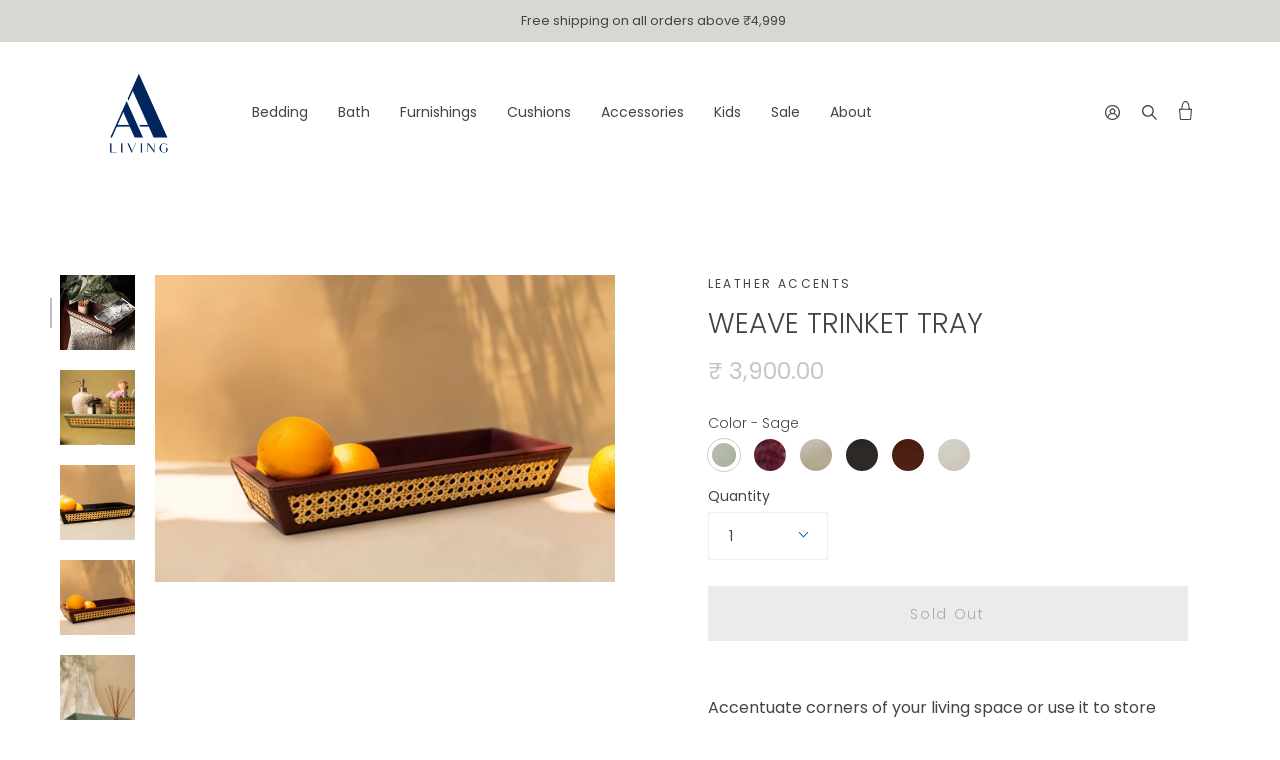

--- FILE ---
content_type: text/html; charset=utf-8
request_url: https://aa-living.com/collections/home-accessories-leather-accents/products/weave-trinket-tray-1
body_size: 31279
content:
<!doctype html>
<html class="no-js no-touch supports-no-cookies" lang="en">
<head>
  <meta charset="UTF-8">
  <meta name="viewport" content="width=device-width, initial-scale=1.0">
  <meta name="theme-color" content="#8191a4">
  <meta name="google-site-verification" content="X2ybU_qtIdSFy0c5kwibcQnBiq-jS1aKZNF158DHrho" />
  <link rel="canonical" href="https://aa-living.com/products/weave-trinket-tray-1">
  <meta name="google-site-verification" content="H1sGcDurelxxbaiRwHLN6KJjiwFI0stjRt7gUwTkdbc" />
  <!-- ======================= AA-Living 2.0 Theme ========================= -->

  <link rel="preconnect" href="https://cdn.shopify.com" crossorigin>
  <link rel="preconnect" href="https://fonts.shopify.com" crossorigin>
  <link rel="preconnect" href="https://monorail-edge.shopifysvc.com" crossorigin>


  <link rel="preload" href="//aa-living.com/cdn/shop/t/73/assets/vendor.js?v=28063473639635829801714479554" as="script">
  <link rel="preload" href="//aa-living.com/cdn/shop/t/73/assets/theme.js?v=132910267557477820091708513603" as="script">
  <link rel="preload" href="//aa-living.com/cdn/shop/t/73/assets/custom.js?v=89376242472412143901708513603" as="script">
  <link rel="preload" href="//aa-living.com/cdn/shop/t/73/assets/theme.css?v=861218590412369231736254025" as="style">

  
    <link rel="shortcut icon" href="//aa-living.com/cdn/shop/files/Screenshot_2024-03-08_at_6.12.16_PM_32x32.png?v=1709901773" type="image/png" />
  
  <!-- Title and description ================================================ -->
  
  <title>
    
    Weave Trinket Tray
    
    
    
      &ndash; AA Living
    
  </title>

  
    <meta name="description" content="Accentuate corners of your living space or use it to store your trinkets, our weave trinket tray is the prefect complimentary accessory your house needs.  Vegan leather has never looked so sleek! Our range of classic home and office accessories with hand stitched detailing.   Dimension: 37 cm L x 16cm B x 6 cm H Care a">
  

  <!-- /snippets/social-meta.liquid --><meta property="og:site_name" content="AA Living">
<meta property="og:url" content="https://aa-living.com/products/weave-trinket-tray-1">
<meta property="og:title" content="Weave Trinket Tray">
<meta property="og:type" content="product">
<meta property="og:description" content="Accentuate corners of your living space or use it to store your trinkets, our weave trinket tray is the prefect complimentary accessory your house needs.  Vegan leather has never looked so sleek! Our range of classic home and office accessories with hand stitched detailing.   Dimension: 37 cm L x 16cm B x 6 cm H Care a"><meta property="og:price:amount" content="3,900.00">
  <meta property="og:price:currency" content="INR">
      <meta property="og:image" content="http://aa-living.com/cdn/shop/products/AW22-TR01-WEAVETRINKETTRAY_393a29ba-865a-40e8-9c0f-8bd35d9feca4.jpg?v=1676893997">
      <meta property="og:image:secure_url" content="https://aa-living.com/cdn/shop/products/AW22-TR01-WEAVETRINKETTRAY_393a29ba-865a-40e8-9c0f-8bd35d9feca4.jpg?v=1676893997">
      <meta property="og:image:height" content="1346">
      <meta property="og:image:width" content="897">
      <meta property="og:image" content="http://aa-living.com/cdn/shop/files/resizeCopyofweavetrinkettray_weavecaddy-single.jpg?v=1686743564">
      <meta property="og:image:secure_url" content="https://aa-living.com/cdn/shop/files/resizeCopyofweavetrinkettray_weavecaddy-single.jpg?v=1686743564">
      <meta property="og:image:height" content="2048">
      <meta property="og:image:width" content="1638">
      <meta property="og:image" content="http://aa-living.com/cdn/shop/files/resizeDSC_5596.jpg?v=1686636384">
      <meta property="og:image:secure_url" content="https://aa-living.com/cdn/shop/files/resizeDSC_5596.jpg?v=1686636384">
      <meta property="og:image:height" content="2048">
      <meta property="og:image:width" content="3072">


<meta name="twitter:site" content="@">
<meta name="twitter:card" content="summary_large_image">
<meta name="twitter:title" content="Weave Trinket Tray">
<meta name="twitter:description" content="Accentuate corners of your living space or use it to store your trinkets, our weave trinket tray is the prefect complimentary accessory your house needs.  Vegan leather has never looked so sleek! Our range of classic home and office accessories with hand stitched detailing.   Dimension: 37 cm L x 16cm B x 6 cm H Care a">


  <!-- CSS ================================================================== -->

  <link href="//aa-living.com/cdn/shop/t/73/assets/font-settings.css?v=50625738157519264681757339478" rel="stylesheet" type="text/css" media="all" />

  
<style data-shopify>

:root {


---color-video-bg: #f2f2f2;


---color-bg: #ffffff;
---color-bg-secondary: #f7f7f7;
---color-bg-rgb: 255, 255, 255;

---color-text-dark: #221a1e;
---color-text: #474244;
---color-text-light: #7e7b7c;


/* === Opacity shades of grey ===*/
---color-a5:  rgba(71, 66, 68, 0.05);
---color-a10: rgba(71, 66, 68, 0.1);
---color-a15: rgba(71, 66, 68, 0.15);
---color-a20: rgba(71, 66, 68, 0.2);
---color-a25: rgba(71, 66, 68, 0.25);
---color-a30: rgba(71, 66, 68, 0.3);
---color-a35: rgba(71, 66, 68, 0.35);
---color-a40: rgba(71, 66, 68, 0.4);
---color-a45: rgba(71, 66, 68, 0.45);
---color-a50: rgba(71, 66, 68, 0.5);
---color-a55: rgba(71, 66, 68, 0.55);
---color-a60: rgba(71, 66, 68, 0.6);
---color-a65: rgba(71, 66, 68, 0.65);
---color-a70: rgba(71, 66, 68, 0.7);
---color-a75: rgba(71, 66, 68, 0.75);
---color-a80: rgba(71, 66, 68, 0.8);
---color-a85: rgba(71, 66, 68, 0.85);
---color-a90: rgba(71, 66, 68, 0.9);
---color-a95: rgba(71, 66, 68, 0.95);

---color-border: rgb(240, 240, 240);
---color-border-light: #f6f6f6;
---color-border-hairline: #f7f7f7;
---color-border-dark: #bdbdbd;/* === Bright color ===*/
---color-primary: #004f92;
---color-primary-hover: #002646;
---color-primary-fade: rgba(0, 79, 146, 0.05);
---color-primary-fade-hover: rgba(0, 79, 146, 0.1);---color-primary-opposite: #ffffff;


/* === Secondary Color ===*/
---color-secondary: #8191a4;
---color-secondary-hover: #506a89;
---color-secondary-fade: rgba(129, 145, 164, 0.05);
---color-secondary-fade-hover: rgba(129, 145, 164, 0.1);---color-secondary-opposite: #ffffff;


/* === link Color ===*/
---color-link: #474244;
---color-link-hover: #bcb2a8;
---color-link-fade: rgba(71, 66, 68, 0.05);
---color-link-fade-hover: rgba(71, 66, 68, 0.1);---color-link-opposite: #ffffff;


/* === Product grid sale tags ===*/
---color-sale-bg: #d5e1ef;
---color-sale-text: #212121;---color-sale-text-secondary: #d5e1ef;

/* === Product grid badges ===*/
---color-badge-bg: #ffffff;
---color-badge-text: #212121;

/* === Helper colors for form error states ===*/
---color-error: var(---color-primary);
---color-error-bg: var(---color-primary-fade);



  ---radius: 0px;
  ---radius-sm: 0px;


---color-announcement-bg: #ffffff;
---color-announcement-text: #ab8c52;
---color-announcement-border: #e6ddcb;

---color-header-bg: #ffffff;
---color-header-link: #474244;
---color-header-link-hover: #004f92;

---color-menu-bg: #ffffff;
---color-menu-border: #ffffff;
---color-menu-link: #474244;
---color-menu-link-hover: #004f92;
---color-submenu-bg: #ffffff;
---color-submenu-link: #474244;
---color-submenu-link-hover: #004f92;
---color-menu-transparent: #ffffff;

---color-footer-bg: #004f92;
---color-footer-text: #d5e1ef;
---color-footer-link: #d5e1ef;
---color-footer-link-hover: #ffffff;
---color-footer-border: #d5e1ef;

/* === Custom Cursor ===*/

--icon-zoom-in: url( "//aa-living.com/cdn/shop/t/73/assets/icon-zoom-in.svg?v=126996651526054293301708513603" );
--icon-zoom-out: url( "//aa-living.com/cdn/shop/t/73/assets/icon-zoom-out.svg?v=128675709041987423641708513603" );

/* === Typography ===*/
---product-grid-aspect-ratio: 90.0%;
---product-grid-size-piece: 9.0;


---font-weight-body: 300;
---font-weight-body-bold: 400;

---font-stack-body: Poppins, sans-serif;
---font-style-body: normal;
---font-adjust-body: 1.0;

---font-weight-heading: 300;
---font-weight-heading-bold: 400;

---font-stack-heading: Poppins, sans-serif;
---font-style-heading: normal;
---font-adjust-heading: 1.0;

---font-stack-nav: Poppins, sans-serif;
---font-style-nav: normal;
---font-adjust-nav: 1.0;

---font-weight-nav: 300;
---font-weight-nav-bold: 400;

---font-size-base: 1.0rem;
---font-size-base-percent: 1.0;

---ico-select: url("//aa-living.com/cdn/shop/t/73/assets/ico-select.svg?v=115630813262522069291708513603");


/* === Parallax ===*/
---parallax-strength-min: 120.0%;
---parallax-strength-max: 130.0%;



}

</style>


  <link href="//aa-living.com/cdn/shop/t/73/assets/slick.css?v=98340474046176884051708513603" rel="stylesheet" type="text/css" media="all" />
  <link href="//aa-living.com/cdn/shop/t/73/assets/slick-theme.css?v=111566387709569418871708513603" rel="stylesheet" type="text/css" media="all" />
  
  <link href="//aa-living.com/cdn/shop/t/73/assets/theme.css?v=861218590412369231736254025" rel="stylesheet" type="text/css" media="all" />

  <script>
    if (window.navigator.userAgent.indexOf('MSIE ') > 0 || window.navigator.userAgent.indexOf('Trident/') > 0) {
      document.documentElement.className = document.documentElement.className + ' ie';

      var scripts = document.getElementsByTagName('script')[0];
      var polyfill = document.createElement("script");
      polyfill.defer = true;
      polyfill.src = "//aa-living.com/cdn/shop/t/73/assets/ie11.js?v=12975";

      scripts.parentNode.insertBefore(polyfill, scripts);
    } else {
      document.documentElement.className = document.documentElement.className.replace('no-js', 'js');
    }

    window.lazySizesConfig = window.lazySizesConfig || {};
    window.lazySizesConfig.preloadAfterLoad = true;

    
    

    

    

    let root = '/';
    if (root[root.length - 1] !== '/') {
      root = `${root}/`;
    }

    window.theme = {
      routes: {
        root: root,
        cart: '/cart',
        cart_add_url: '/cart/add',
        product_recommendations_url: '/recommendations/products',
        search_url: '/search'
      },
      assets: {
        photoswipe: '//aa-living.com/cdn/shop/t/73/assets/photoswipe.js?v=12261563163868600691708513603',
        smoothscroll: '//aa-living.com/cdn/shop/t/73/assets/smoothscroll.js?v=105743067851197812061708513603',
        swatches: '//aa-living.com/cdn/shop/t/73/assets/swatches.json?v=67318270748152680291708513603',
        base: "//aa-living.com/cdn/shop/t/73/assets/",
        no_image: "//aa-living.com/cdn/shopifycloud/storefront/assets/no-image-2048-a2addb12_1024x.gif",
      },
      strings: {
        addToCart: "Add to cart",
        soldOut: "Sold Out",
        from: "From",
        preOrder: "Pre-order",
        unavailable: "Unavailable",
        unitPrice: "Unit price",
        unitPriceSeparator: "per",
        resultsFor: "results for",
        noResultsFor: "No results for",
        shippingCalcSubmitButton: "Calculate shipping",
        shippingCalcSubmitButtonDisabled: "Calculating...",
        selectValue: "Select value",
        oneColor: "color",
        otherColor: "colors",
        upsellAddToCart: "Add"
      },
      customerLoggedIn: false,
      moneyWithCurrencyFormat: "₹ {{amount}}",
      moneyFormat: "₹ {{amount}}",
      cartDrawerEnabled:false,
      enableQuickAdd: true,
      swatchLabels: ["Color"," Colour"],
      showFirstSwatch: false,
      transparentHeader: false,
      info: {
        name: 'AA-Living 2.0'
      },
      version: '0.2.1'
    };
  </script>

  

  <!-- Theme Javascript ============================================================== -->
  <script src="//aa-living.com/cdn/shop/t/73/assets/lazysizes.js?v=116810187381448780561708513603" async="async"></script>
  <script src="//aa-living.com/cdn/shop/t/73/assets/vendor.js?v=28063473639635829801714479554" defer="defer"></script>
  <script src="//aa-living.com/cdn/shop/t/73/assets/theme.dev.js?v=32895660938758676511708513603" defer="defer"></script>
  <script data-src="//aa-living.com/cdn/shop/t/73/assets/custom.js?v=89376242472412143901708513603" defer="defer"></script>

  <!-- Shopify app scripts =========================================================== -->

  <script src="//searchserverapi.com/widgets/shopify/init.js?a=7m8J4X5Z3X"></script>
  

  
  
  
  
 









 
<script>window.performance && window.performance.mark && window.performance.mark('shopify.content_for_header.start');</script><meta name="google-site-verification" content="X2ybU_qtIdSFy0c5kwibcQnBiq-jS1aKZNF158DHrho">
<meta id="shopify-digital-wallet" name="shopify-digital-wallet" content="/41673621661/digital_wallets/dialog">
<link rel="alternate" type="application/json+oembed" href="https://aa-living.com/products/weave-trinket-tray-1.oembed">
<script async="async" data-src="/checkouts/internal/preloads.js?locale=en-IN"></script>
<script id="shopify-features" type="application/json">{"accessToken":"2859382efa4caa58a4d1b124cf3851c2","betas":["rich-media-storefront-analytics"],"domain":"aa-living.com","predictiveSearch":true,"shopId":41673621661,"locale":"en"}</script>
<script>var Shopify = Shopify || {};
Shopify.shop = "aa-living.myshopify.com";
Shopify.locale = "en";
Shopify.currency = {"active":"INR","rate":"1.0"};
Shopify.country = "IN";
Shopify.theme = {"name":"Swatch Edited 21-02-2024","id":139079975144,"schema_name":"AA-Living 2.0","schema_version":"0.2.1","theme_store_id":null,"role":"main"};
Shopify.theme.handle = "null";
Shopify.theme.style = {"id":null,"handle":null};
Shopify.cdnHost = "aa-living.com/cdn";
Shopify.routes = Shopify.routes || {};
Shopify.routes.root = "/";</script>
<script type="module">!function(o){(o.Shopify=o.Shopify||{}).modules=!0}(window);</script>
<script>!function(o){function n(){var o=[];function n(){o.push(Array.prototype.slice.apply(arguments))}return n.q=o,n}var t=o.Shopify=o.Shopify||{};t.loadFeatures=n(),t.autoloadFeatures=n()}(window);</script>
<script id="shop-js-analytics" type="application/json">{"pageType":"product"}</script>
<script defer="defer" async type="module" data-src="//aa-living.com/cdn/shopifycloud/shop-js/modules/v2/client.init-shop-cart-sync_BApSsMSl.en.esm.js"></script>
<script defer="defer" async type="module" data-src="//aa-living.com/cdn/shopifycloud/shop-js/modules/v2/chunk.common_CBoos6YZ.esm.js"></script>
<script type="module">
  await import("//aa-living.com/cdn/shopifycloud/shop-js/modules/v2/client.init-shop-cart-sync_BApSsMSl.en.esm.js");
await import("//aa-living.com/cdn/shopifycloud/shop-js/modules/v2/chunk.common_CBoos6YZ.esm.js");

  window.Shopify.SignInWithShop?.initShopCartSync?.({"fedCMEnabled":true,"windoidEnabled":true});

</script>
<script>(function() {
  var isLoaded = false;
  function asyncLoad() {
    if (isLoaded) return;
    isLoaded = true;
    var urls = ["\/\/d1liekpayvooaz.cloudfront.net\/apps\/customizery\/customizery.js?shop=aa-living.myshopify.com","https:\/\/atlantis.live.zoko.io\/scripts\/main.js?v=v2\u0026shop=aa-living.myshopify.com","https:\/\/storage.nfcube.com\/instafeed-30881ca74af070cf0583ec5d9df7aeea.js?shop=aa-living.myshopify.com","\/\/searchserverapi1.com\/widgets\/shopify\/init.js?a=7m8J4X5Z3X\u0026shop=aa-living.myshopify.com"];
    for (var i = 0; i < urls.length; i++) {
      var s = document.createElement('script');
      s.type = 'text/javascript';
      s.async = true;
      s.src = urls[i];
      var x = document.getElementsByTagName('script')[0];
      x.parentNode.insertBefore(s, x);
    }
  };
  document.addEventListener('StartAsyncLoading',function(event){asyncLoad();});if(window.attachEvent) {
    window.attachEvent('onload', function(){});
  } else {
    window.addEventListener('load', function(){}, false);
  }
})();</script>
<script id="__st">var __st={"a":41673621661,"offset":19800,"reqid":"47c79a53-3a69-4f2c-ad55-e90b788dd200-1768913332","pageurl":"aa-living.com\/collections\/home-accessories-leather-accents\/products\/weave-trinket-tray-1","u":"a0331db2021f","p":"product","rtyp":"product","rid":8140995920104};</script>
<script>window.ShopifyPaypalV4VisibilityTracking = true;</script>
<script id="captcha-bootstrap">!function(){'use strict';const t='contact',e='account',n='new_comment',o=[[t,t],['blogs',n],['comments',n],[t,'customer']],c=[[e,'customer_login'],[e,'guest_login'],[e,'recover_customer_password'],[e,'create_customer']],r=t=>t.map((([t,e])=>`form[action*='/${t}']:not([data-nocaptcha='true']) input[name='form_type'][value='${e}']`)).join(','),a=t=>()=>t?[...document.querySelectorAll(t)].map((t=>t.form)):[];function s(){const t=[...o],e=r(t);return a(e)}const i='password',u='form_key',d=['recaptcha-v3-token','g-recaptcha-response','h-captcha-response',i],f=()=>{try{return window.sessionStorage}catch{return}},m='__shopify_v',_=t=>t.elements[u];function p(t,e,n=!1){try{const o=window.sessionStorage,c=JSON.parse(o.getItem(e)),{data:r}=function(t){const{data:e,action:n}=t;return t[m]||n?{data:e,action:n}:{data:t,action:n}}(c);for(const[e,n]of Object.entries(r))t.elements[e]&&(t.elements[e].value=n);n&&o.removeItem(e)}catch(o){console.error('form repopulation failed',{error:o})}}const l='form_type',E='cptcha';function T(t){t.dataset[E]=!0}const w=window,h=w.document,L='Shopify',v='ce_forms',y='captcha';let A=!1;((t,e)=>{const n=(g='f06e6c50-85a8-45c8-87d0-21a2b65856fe',I='https://cdn.shopify.com/shopifycloud/storefront-forms-hcaptcha/ce_storefront_forms_captcha_hcaptcha.v1.5.2.iife.js',D={infoText:'Protected by hCaptcha',privacyText:'Privacy',termsText:'Terms'},(t,e,n)=>{const o=w[L][v],c=o.bindForm;if(c)return c(t,g,e,D).then(n);var r;o.q.push([[t,g,e,D],n]),r=I,A||(h.body.append(Object.assign(h.createElement('script'),{id:'captcha-provider',async:!0,src:r})),A=!0)});var g,I,D;w[L]=w[L]||{},w[L][v]=w[L][v]||{},w[L][v].q=[],w[L][y]=w[L][y]||{},w[L][y].protect=function(t,e){n(t,void 0,e),T(t)},Object.freeze(w[L][y]),function(t,e,n,w,h,L){const[v,y,A,g]=function(t,e,n){const i=e?o:[],u=t?c:[],d=[...i,...u],f=r(d),m=r(i),_=r(d.filter((([t,e])=>n.includes(e))));return[a(f),a(m),a(_),s()]}(w,h,L),I=t=>{const e=t.target;return e instanceof HTMLFormElement?e:e&&e.form},D=t=>v().includes(t);t.addEventListener('submit',(t=>{const e=I(t);if(!e)return;const n=D(e)&&!e.dataset.hcaptchaBound&&!e.dataset.recaptchaBound,o=_(e),c=g().includes(e)&&(!o||!o.value);(n||c)&&t.preventDefault(),c&&!n&&(function(t){try{if(!f())return;!function(t){const e=f();if(!e)return;const n=_(t);if(!n)return;const o=n.value;o&&e.removeItem(o)}(t);const e=Array.from(Array(32),(()=>Math.random().toString(36)[2])).join('');!function(t,e){_(t)||t.append(Object.assign(document.createElement('input'),{type:'hidden',name:u})),t.elements[u].value=e}(t,e),function(t,e){const n=f();if(!n)return;const o=[...t.querySelectorAll(`input[type='${i}']`)].map((({name:t})=>t)),c=[...d,...o],r={};for(const[a,s]of new FormData(t).entries())c.includes(a)||(r[a]=s);n.setItem(e,JSON.stringify({[m]:1,action:t.action,data:r}))}(t,e)}catch(e){console.error('failed to persist form',e)}}(e),e.submit())}));const S=(t,e)=>{t&&!t.dataset[E]&&(n(t,e.some((e=>e===t))),T(t))};for(const o of['focusin','change'])t.addEventListener(o,(t=>{const e=I(t);D(e)&&S(e,y())}));const B=e.get('form_key'),M=e.get(l),P=B&&M;t.addEventListener('DOMContentLoaded',(()=>{const t=y();if(P)for(const e of t)e.elements[l].value===M&&p(e,B);[...new Set([...A(),...v().filter((t=>'true'===t.dataset.shopifyCaptcha))])].forEach((e=>S(e,t)))}))}(h,new URLSearchParams(w.location.search),n,t,e,['guest_login'])})(!0,!0)}();</script>
<script integrity="sha256-4kQ18oKyAcykRKYeNunJcIwy7WH5gtpwJnB7kiuLZ1E=" data-source-attribution="shopify.loadfeatures" defer="defer" data-src="//aa-living.com/cdn/shopifycloud/storefront/assets/storefront/load_feature-a0a9edcb.js" crossorigin="anonymous"></script>
<script data-source-attribution="shopify.dynamic_checkout.dynamic.init">var Shopify=Shopify||{};Shopify.PaymentButton=Shopify.PaymentButton||{isStorefrontPortableWallets:!0,init:function(){window.Shopify.PaymentButton.init=function(){};var t=document.createElement("script");t.data-src="https://aa-living.com/cdn/shopifycloud/portable-wallets/latest/portable-wallets.en.js",t.type="module",document.head.appendChild(t)}};
</script>
<script data-source-attribution="shopify.dynamic_checkout.buyer_consent">
  function portableWalletsHideBuyerConsent(e){var t=document.getElementById("shopify-buyer-consent"),n=document.getElementById("shopify-subscription-policy-button");t&&n&&(t.classList.add("hidden"),t.setAttribute("aria-hidden","true"),n.removeEventListener("click",e))}function portableWalletsShowBuyerConsent(e){var t=document.getElementById("shopify-buyer-consent"),n=document.getElementById("shopify-subscription-policy-button");t&&n&&(t.classList.remove("hidden"),t.removeAttribute("aria-hidden"),n.addEventListener("click",e))}window.Shopify?.PaymentButton&&(window.Shopify.PaymentButton.hideBuyerConsent=portableWalletsHideBuyerConsent,window.Shopify.PaymentButton.showBuyerConsent=portableWalletsShowBuyerConsent);
</script>
<script data-source-attribution="shopify.dynamic_checkout.cart.bootstrap">document.addEventListener("DOMContentLoaded",(function(){function t(){return document.querySelector("shopify-accelerated-checkout-cart, shopify-accelerated-checkout")}if(t())Shopify.PaymentButton.init();else{new MutationObserver((function(e,n){t()&&(Shopify.PaymentButton.init(),n.disconnect())})).observe(document.body,{childList:!0,subtree:!0})}}));
</script>

<script>window.performance && window.performance.mark && window.performance.mark('shopify.content_for_header.end');</script>
 
  
  <script>
  (function(w, d, t, h, s, n) {
    w.FlodeskObject = n;
    var fn = function() {
      (w[n].q = w[n].q || []).push(arguments);
    };
    w[n] = w[n] || fn;
    var f = d.getElementsByTagName(t)[0];
    var v = '?v=' + Math.floor(new Date().getTime() / (120 * 1000)) * 60;
    var sm = d.createElement(t);
    sm.async = true;
    sm.type = 'module';
    sm.src = h + s + '.mjs' + v;
    f.parentNode.insertBefore(sm, f);
    var sn = d.createElement(t);
    sn.async = true;
    sn.noModule = true;
    sn.src = h + s + '.js' + v;
    f.parentNode.insertBefore(sn, f);
  })(window, document, 'script', 'https://assets.flodesk.com', '/universal', 'fd');
</script>
  <script>
  window.fd('form', {
    formId: '60eee2e50642242f83a8f74f'
  });
</script>
<script src="https://cdn.shopify.com/extensions/019bc75c-0e0f-781a-beb7-685f0b0e2623/rebuy-personalization-engine-253/assets/rebuy-extensions.js" type="text/javascript" defer="defer"></script>
<link href="https://monorail-edge.shopifysvc.com" rel="dns-prefetch">
<script>(function(){if ("sendBeacon" in navigator && "performance" in window) {try {var session_token_from_headers = performance.getEntriesByType('navigation')[0].serverTiming.find(x => x.name == '_s').description;} catch {var session_token_from_headers = undefined;}var session_cookie_matches = document.cookie.match(/_shopify_s=([^;]*)/);var session_token_from_cookie = session_cookie_matches && session_cookie_matches.length === 2 ? session_cookie_matches[1] : "";var session_token = session_token_from_headers || session_token_from_cookie || "";function handle_abandonment_event(e) {var entries = performance.getEntries().filter(function(entry) {return /monorail-edge.shopifysvc.com/.test(entry.name);});if (!window.abandonment_tracked && entries.length === 0) {window.abandonment_tracked = true;var currentMs = Date.now();var navigation_start = performance.timing.navigationStart;var payload = {shop_id: 41673621661,url: window.location.href,navigation_start,duration: currentMs - navigation_start,session_token,page_type: "product"};window.navigator.sendBeacon("https://monorail-edge.shopifysvc.com/v1/produce", JSON.stringify({schema_id: "online_store_buyer_site_abandonment/1.1",payload: payload,metadata: {event_created_at_ms: currentMs,event_sent_at_ms: currentMs}}));}}window.addEventListener('pagehide', handle_abandonment_event);}}());</script>
<script id="web-pixels-manager-setup">(function e(e,d,r,n,o){if(void 0===o&&(o={}),!Boolean(null===(a=null===(i=window.Shopify)||void 0===i?void 0:i.analytics)||void 0===a?void 0:a.replayQueue)){var i,a;window.Shopify=window.Shopify||{};var t=window.Shopify;t.analytics=t.analytics||{};var s=t.analytics;s.replayQueue=[],s.publish=function(e,d,r){return s.replayQueue.push([e,d,r]),!0};try{self.performance.mark("wpm:start")}catch(e){}var l=function(){var e={modern:/Edge?\/(1{2}[4-9]|1[2-9]\d|[2-9]\d{2}|\d{4,})\.\d+(\.\d+|)|Firefox\/(1{2}[4-9]|1[2-9]\d|[2-9]\d{2}|\d{4,})\.\d+(\.\d+|)|Chrom(ium|e)\/(9{2}|\d{3,})\.\d+(\.\d+|)|(Maci|X1{2}).+ Version\/(15\.\d+|(1[6-9]|[2-9]\d|\d{3,})\.\d+)([,.]\d+|)( \(\w+\)|)( Mobile\/\w+|) Safari\/|Chrome.+OPR\/(9{2}|\d{3,})\.\d+\.\d+|(CPU[ +]OS|iPhone[ +]OS|CPU[ +]iPhone|CPU IPhone OS|CPU iPad OS)[ +]+(15[._]\d+|(1[6-9]|[2-9]\d|\d{3,})[._]\d+)([._]\d+|)|Android:?[ /-](13[3-9]|1[4-9]\d|[2-9]\d{2}|\d{4,})(\.\d+|)(\.\d+|)|Android.+Firefox\/(13[5-9]|1[4-9]\d|[2-9]\d{2}|\d{4,})\.\d+(\.\d+|)|Android.+Chrom(ium|e)\/(13[3-9]|1[4-9]\d|[2-9]\d{2}|\d{4,})\.\d+(\.\d+|)|SamsungBrowser\/([2-9]\d|\d{3,})\.\d+/,legacy:/Edge?\/(1[6-9]|[2-9]\d|\d{3,})\.\d+(\.\d+|)|Firefox\/(5[4-9]|[6-9]\d|\d{3,})\.\d+(\.\d+|)|Chrom(ium|e)\/(5[1-9]|[6-9]\d|\d{3,})\.\d+(\.\d+|)([\d.]+$|.*Safari\/(?![\d.]+ Edge\/[\d.]+$))|(Maci|X1{2}).+ Version\/(10\.\d+|(1[1-9]|[2-9]\d|\d{3,})\.\d+)([,.]\d+|)( \(\w+\)|)( Mobile\/\w+|) Safari\/|Chrome.+OPR\/(3[89]|[4-9]\d|\d{3,})\.\d+\.\d+|(CPU[ +]OS|iPhone[ +]OS|CPU[ +]iPhone|CPU IPhone OS|CPU iPad OS)[ +]+(10[._]\d+|(1[1-9]|[2-9]\d|\d{3,})[._]\d+)([._]\d+|)|Android:?[ /-](13[3-9]|1[4-9]\d|[2-9]\d{2}|\d{4,})(\.\d+|)(\.\d+|)|Mobile Safari.+OPR\/([89]\d|\d{3,})\.\d+\.\d+|Android.+Firefox\/(13[5-9]|1[4-9]\d|[2-9]\d{2}|\d{4,})\.\d+(\.\d+|)|Android.+Chrom(ium|e)\/(13[3-9]|1[4-9]\d|[2-9]\d{2}|\d{4,})\.\d+(\.\d+|)|Android.+(UC? ?Browser|UCWEB|U3)[ /]?(15\.([5-9]|\d{2,})|(1[6-9]|[2-9]\d|\d{3,})\.\d+)\.\d+|SamsungBrowser\/(5\.\d+|([6-9]|\d{2,})\.\d+)|Android.+MQ{2}Browser\/(14(\.(9|\d{2,})|)|(1[5-9]|[2-9]\d|\d{3,})(\.\d+|))(\.\d+|)|K[Aa][Ii]OS\/(3\.\d+|([4-9]|\d{2,})\.\d+)(\.\d+|)/},d=e.modern,r=e.legacy,n=navigator.userAgent;return n.match(d)?"modern":n.match(r)?"legacy":"unknown"}(),u="modern"===l?"modern":"legacy",c=(null!=n?n:{modern:"",legacy:""})[u],f=function(e){return[e.baseUrl,"/wpm","/b",e.hashVersion,"modern"===e.buildTarget?"m":"l",".js"].join("")}({baseUrl:d,hashVersion:r,buildTarget:u}),m=function(e){var d=e.version,r=e.bundleTarget,n=e.surface,o=e.pageUrl,i=e.monorailEndpoint;return{emit:function(e){var a=e.status,t=e.errorMsg,s=(new Date).getTime(),l=JSON.stringify({metadata:{event_sent_at_ms:s},events:[{schema_id:"web_pixels_manager_load/3.1",payload:{version:d,bundle_target:r,page_url:o,status:a,surface:n,error_msg:t},metadata:{event_created_at_ms:s}}]});if(!i)return console&&console.warn&&console.warn("[Web Pixels Manager] No Monorail endpoint provided, skipping logging."),!1;try{return self.navigator.sendBeacon.bind(self.navigator)(i,l)}catch(e){}var u=new XMLHttpRequest;try{return u.open("POST",i,!0),u.setRequestHeader("Content-Type","text/plain"),u.send(l),!0}catch(e){return console&&console.warn&&console.warn("[Web Pixels Manager] Got an unhandled error while logging to Monorail."),!1}}}}({version:r,bundleTarget:l,surface:e.surface,pageUrl:self.location.href,monorailEndpoint:e.monorailEndpoint});try{o.browserTarget=l,function(e){var d=e.src,r=e.async,n=void 0===r||r,o=e.onload,i=e.onerror,a=e.sri,t=e.scriptDataAttributes,s=void 0===t?{}:t,l=document.createElement("script"),u=document.querySelector("head"),c=document.querySelector("body");if(l.async=n,l.src=d,a&&(l.integrity=a,l.crossOrigin="anonymous"),s)for(var f in s)if(Object.prototype.hasOwnProperty.call(s,f))try{l.dataset[f]=s[f]}catch(e){}if(o&&l.addEventListener("load",o),i&&l.addEventListener("error",i),u)u.appendChild(l);else{if(!c)throw new Error("Did not find a head or body element to append the script");c.appendChild(l)}}({src:f,async:!0,onload:function(){if(!function(){var e,d;return Boolean(null===(d=null===(e=window.Shopify)||void 0===e?void 0:e.analytics)||void 0===d?void 0:d.initialized)}()){var d=window.webPixelsManager.init(e)||void 0;if(d){var r=window.Shopify.analytics;r.replayQueue.forEach((function(e){var r=e[0],n=e[1],o=e[2];d.publishCustomEvent(r,n,o)})),r.replayQueue=[],r.publish=d.publishCustomEvent,r.visitor=d.visitor,r.initialized=!0}}},onerror:function(){return m.emit({status:"failed",errorMsg:"".concat(f," has failed to load")})},sri:function(e){var d=/^sha384-[A-Za-z0-9+/=]+$/;return"string"==typeof e&&d.test(e)}(c)?c:"",scriptDataAttributes:o}),m.emit({status:"loading"})}catch(e){m.emit({status:"failed",errorMsg:(null==e?void 0:e.message)||"Unknown error"})}}})({shopId: 41673621661,storefrontBaseUrl: "https://aa-living.com",extensionsBaseUrl: "https://extensions.shopifycdn.com/cdn/shopifycloud/web-pixels-manager",monorailEndpoint: "https://monorail-edge.shopifysvc.com/unstable/produce_batch",surface: "storefront-renderer",enabledBetaFlags: ["2dca8a86"],webPixelsConfigList: [{"id":"394625256","configuration":"{\"config\":\"{\\\"pixel_id\\\":\\\"G-MGWKF8MMTW\\\",\\\"target_country\\\":\\\"IN\\\",\\\"gtag_events\\\":[{\\\"type\\\":\\\"search\\\",\\\"action_label\\\":[\\\"G-MGWKF8MMTW\\\",\\\"AW-10897996183\\\/TFlbCKS1is8DEJfzyMwo\\\"]},{\\\"type\\\":\\\"begin_checkout\\\",\\\"action_label\\\":[\\\"G-MGWKF8MMTW\\\",\\\"AW-10897996183\\\/5Z4MCKG1is8DEJfzyMwo\\\"]},{\\\"type\\\":\\\"view_item\\\",\\\"action_label\\\":[\\\"G-MGWKF8MMTW\\\",\\\"AW-10897996183\\\/swUYCJu1is8DEJfzyMwo\\\",\\\"MC-MH7XYYLG6X\\\"]},{\\\"type\\\":\\\"purchase\\\",\\\"action_label\\\":[\\\"G-MGWKF8MMTW\\\",\\\"AW-10897996183\\\/kEeBCJi1is8DEJfzyMwo\\\",\\\"MC-MH7XYYLG6X\\\"]},{\\\"type\\\":\\\"page_view\\\",\\\"action_label\\\":[\\\"G-MGWKF8MMTW\\\",\\\"AW-10897996183\\\/eaGkCJW1is8DEJfzyMwo\\\",\\\"MC-MH7XYYLG6X\\\"]},{\\\"type\\\":\\\"add_payment_info\\\",\\\"action_label\\\":[\\\"G-MGWKF8MMTW\\\",\\\"AW-10897996183\\\/I6GkCKe1is8DEJfzyMwo\\\"]},{\\\"type\\\":\\\"add_to_cart\\\",\\\"action_label\\\":[\\\"G-MGWKF8MMTW\\\",\\\"AW-10897996183\\\/w-MuCJ61is8DEJfzyMwo\\\"]}],\\\"enable_monitoring_mode\\\":false}\"}","eventPayloadVersion":"v1","runtimeContext":"OPEN","scriptVersion":"b2a88bafab3e21179ed38636efcd8a93","type":"APP","apiClientId":1780363,"privacyPurposes":[],"dataSharingAdjustments":{"protectedCustomerApprovalScopes":["read_customer_address","read_customer_email","read_customer_name","read_customer_personal_data","read_customer_phone"]}},{"id":"188416232","configuration":"{\"pixel_id\":\"2775661072681541\",\"pixel_type\":\"facebook_pixel\",\"metaapp_system_user_token\":\"-\"}","eventPayloadVersion":"v1","runtimeContext":"OPEN","scriptVersion":"ca16bc87fe92b6042fbaa3acc2fbdaa6","type":"APP","apiClientId":2329312,"privacyPurposes":["ANALYTICS","MARKETING","SALE_OF_DATA"],"dataSharingAdjustments":{"protectedCustomerApprovalScopes":["read_customer_address","read_customer_email","read_customer_name","read_customer_personal_data","read_customer_phone"]}},{"id":"40632552","configuration":"{\"apiKey\":\"7m8J4X5Z3X\", \"host\":\"searchserverapi.com\"}","eventPayloadVersion":"v1","runtimeContext":"STRICT","scriptVersion":"5559ea45e47b67d15b30b79e7c6719da","type":"APP","apiClientId":578825,"privacyPurposes":["ANALYTICS"],"dataSharingAdjustments":{"protectedCustomerApprovalScopes":["read_customer_personal_data"]}},{"id":"71172328","eventPayloadVersion":"v1","runtimeContext":"LAX","scriptVersion":"1","type":"CUSTOM","privacyPurposes":["ANALYTICS"],"name":"Google Analytics tag (migrated)"},{"id":"shopify-app-pixel","configuration":"{}","eventPayloadVersion":"v1","runtimeContext":"STRICT","scriptVersion":"0450","apiClientId":"shopify-pixel","type":"APP","privacyPurposes":["ANALYTICS","MARKETING"]},{"id":"shopify-custom-pixel","eventPayloadVersion":"v1","runtimeContext":"LAX","scriptVersion":"0450","apiClientId":"shopify-pixel","type":"CUSTOM","privacyPurposes":["ANALYTICS","MARKETING"]}],isMerchantRequest: false,initData: {"shop":{"name":"AA Living","paymentSettings":{"currencyCode":"INR"},"myshopifyDomain":"aa-living.myshopify.com","countryCode":"IN","storefrontUrl":"https:\/\/aa-living.com"},"customer":null,"cart":null,"checkout":null,"productVariants":[{"price":{"amount":3900.0,"currencyCode":"INR"},"product":{"title":"Weave Trinket Tray","vendor":"Krisani","id":"8140995920104","untranslatedTitle":"Weave Trinket Tray","url":"\/products\/weave-trinket-tray-1","type":"Vegan Leather"},"id":"44305911808232","image":{"src":"\/\/aa-living.com\/cdn\/shop\/files\/Screenshot2023-06-14at5.22.36PM.png?v=1686743601"},"sku":"AW22-TR01-06","title":"Sage","untranslatedTitle":"Sage"},{"price":{"amount":3900.0,"currencyCode":"INR"},"product":{"title":"Weave Trinket Tray","vendor":"Krisani","id":"8140995920104","untranslatedTitle":"Weave Trinket Tray","url":"\/products\/weave-trinket-tray-1","type":"Vegan Leather"},"id":"44305911841000","image":{"src":"\/\/aa-living.com\/cdn\/shop\/files\/resizeDSC_5601.jpg?v=1686636384"},"sku":"AW22-TR01-02","title":"Wine","untranslatedTitle":"Wine"},{"price":{"amount":3900.0,"currencyCode":"INR"},"product":{"title":"Weave Trinket Tray","vendor":"Krisani","id":"8140995920104","untranslatedTitle":"Weave Trinket Tray","url":"\/products\/weave-trinket-tray-1","type":"Vegan Leather"},"id":"44305911873768","image":{"src":"\/\/aa-living.com\/cdn\/shop\/files\/WeavetrinketTrayNude.jpg?v=1686743812"},"sku":"AW22-TR01-04","title":"Nude","untranslatedTitle":"Nude"},{"price":{"amount":3900.0,"currencyCode":"INR"},"product":{"title":"Weave Trinket Tray","vendor":"Krisani","id":"8140995920104","untranslatedTitle":"Weave Trinket Tray","url":"\/products\/weave-trinket-tray-1","type":"Vegan Leather"},"id":"44367474524392","image":{"src":"\/\/aa-living.com\/cdn\/shop\/files\/resizeDSC_5596.jpg?v=1686636384"},"sku":"A002241","title":"Noir","untranslatedTitle":"Noir"},{"price":{"amount":3900.0,"currencyCode":"INR"},"product":{"title":"Weave Trinket Tray","vendor":"Krisani","id":"8140995920104","untranslatedTitle":"Weave Trinket Tray","url":"\/products\/weave-trinket-tray-1","type":"Vegan Leather"},"id":"44559261204712","image":{"src":"\/\/aa-living.com\/cdn\/shop\/products\/AW22-TR01-WEAVETRINKETTRAY_393a29ba-865a-40e8-9c0f-8bd35d9feca4.jpg?v=1676893997"},"sku":"A002242","title":"Cocoa","untranslatedTitle":"Cocoa"},{"price":{"amount":3900.0,"currencyCode":"INR"},"product":{"title":"Weave Trinket Tray","vendor":"Krisani","id":"8140995920104","untranslatedTitle":"Weave Trinket Tray","url":"\/products\/weave-trinket-tray-1","type":"Vegan Leather"},"id":"45065896591592","image":{"src":"\/\/aa-living.com\/cdn\/shop\/products\/AW22-TR01-WEAVETRINKETTRAY_393a29ba-865a-40e8-9c0f-8bd35d9feca4.jpg?v=1676893997"},"sku":"A002689","title":"Stone","untranslatedTitle":"Stone"}],"purchasingCompany":null},},"https://aa-living.com/cdn","fcfee988w5aeb613cpc8e4bc33m6693e112",{"modern":"","legacy":""},{"shopId":"41673621661","storefrontBaseUrl":"https:\/\/aa-living.com","extensionBaseUrl":"https:\/\/extensions.shopifycdn.com\/cdn\/shopifycloud\/web-pixels-manager","surface":"storefront-renderer","enabledBetaFlags":"[\"2dca8a86\"]","isMerchantRequest":"false","hashVersion":"fcfee988w5aeb613cpc8e4bc33m6693e112","publish":"custom","events":"[[\"page_viewed\",{}],[\"product_viewed\",{\"productVariant\":{\"price\":{\"amount\":3900.0,\"currencyCode\":\"INR\"},\"product\":{\"title\":\"Weave Trinket Tray\",\"vendor\":\"Krisani\",\"id\":\"8140995920104\",\"untranslatedTitle\":\"Weave Trinket Tray\",\"url\":\"\/products\/weave-trinket-tray-1\",\"type\":\"Vegan Leather\"},\"id\":\"44305911841000\",\"image\":{\"src\":\"\/\/aa-living.com\/cdn\/shop\/files\/resizeDSC_5601.jpg?v=1686636384\"},\"sku\":\"AW22-TR01-02\",\"title\":\"Wine\",\"untranslatedTitle\":\"Wine\"}}]]"});</script><script>
  window.ShopifyAnalytics = window.ShopifyAnalytics || {};
  window.ShopifyAnalytics.meta = window.ShopifyAnalytics.meta || {};
  window.ShopifyAnalytics.meta.currency = 'INR';
  var meta = {"product":{"id":8140995920104,"gid":"gid:\/\/shopify\/Product\/8140995920104","vendor":"Krisani","type":"Vegan Leather","handle":"weave-trinket-tray-1","variants":[{"id":44305911808232,"price":390000,"name":"Weave Trinket Tray - Sage","public_title":"Sage","sku":"AW22-TR01-06"},{"id":44305911841000,"price":390000,"name":"Weave Trinket Tray - Wine","public_title":"Wine","sku":"AW22-TR01-02"},{"id":44305911873768,"price":390000,"name":"Weave Trinket Tray - Nude","public_title":"Nude","sku":"AW22-TR01-04"},{"id":44367474524392,"price":390000,"name":"Weave Trinket Tray - Noir","public_title":"Noir","sku":"A002241"},{"id":44559261204712,"price":390000,"name":"Weave Trinket Tray - Cocoa","public_title":"Cocoa","sku":"A002242"},{"id":45065896591592,"price":390000,"name":"Weave Trinket Tray - Stone","public_title":"Stone","sku":"A002689"}],"remote":false},"page":{"pageType":"product","resourceType":"product","resourceId":8140995920104,"requestId":"47c79a53-3a69-4f2c-ad55-e90b788dd200-1768913332"}};
  for (var attr in meta) {
    window.ShopifyAnalytics.meta[attr] = meta[attr];
  }
</script>
<script class="analytics">
  (function () {
    var customDocumentWrite = function(content) {
      var jquery = null;

      if (window.jQuery) {
        jquery = window.jQuery;
      } else if (window.Checkout && window.Checkout.$) {
        jquery = window.Checkout.$;
      }

      if (jquery) {
        jquery('body').append(content);
      }
    };

    var hasLoggedConversion = function(token) {
      if (token) {
        return document.cookie.indexOf('loggedConversion=' + token) !== -1;
      }
      return false;
    }

    var setCookieIfConversion = function(token) {
      if (token) {
        var twoMonthsFromNow = new Date(Date.now());
        twoMonthsFromNow.setMonth(twoMonthsFromNow.getMonth() + 2);

        document.cookie = 'loggedConversion=' + token + '; expires=' + twoMonthsFromNow;
      }
    }

    var trekkie = window.ShopifyAnalytics.lib = window.trekkie = window.trekkie || [];
    if (trekkie.integrations) {
      return;
    }
    trekkie.methods = [
      'identify',
      'page',
      'ready',
      'track',
      'trackForm',
      'trackLink'
    ];
    trekkie.factory = function(method) {
      return function() {
        var args = Array.prototype.slice.call(arguments);
        args.unshift(method);
        trekkie.push(args);
        return trekkie;
      };
    };
    for (var i = 0; i < trekkie.methods.length; i++) {
      var key = trekkie.methods[i];
      trekkie[key] = trekkie.factory(key);
    }
    trekkie.load = function(config) {
      trekkie.config = config || {};
      trekkie.config.initialDocumentCookie = document.cookie;
      var first = document.getElementsByTagName('script')[0];
      var script = document.createElement('script');
      script.type = 'text/javascript';
      script.onerror = function(e) {
        var scriptFallback = document.createElement('script');
        scriptFallback.type = 'text/javascript';
        scriptFallback.onerror = function(error) {
                var Monorail = {
      produce: function produce(monorailDomain, schemaId, payload) {
        var currentMs = new Date().getTime();
        var event = {
          schema_id: schemaId,
          payload: payload,
          metadata: {
            event_created_at_ms: currentMs,
            event_sent_at_ms: currentMs
          }
        };
        return Monorail.sendRequest("https://" + monorailDomain + "/v1/produce", JSON.stringify(event));
      },
      sendRequest: function sendRequest(endpointUrl, payload) {
        // Try the sendBeacon API
        if (window && window.navigator && typeof window.navigator.sendBeacon === 'function' && typeof window.Blob === 'function' && !Monorail.isIos12()) {
          var blobData = new window.Blob([payload], {
            type: 'text/plain'
          });

          if (window.navigator.sendBeacon(endpointUrl, blobData)) {
            return true;
          } // sendBeacon was not successful

        } // XHR beacon

        var xhr = new XMLHttpRequest();

        try {
          xhr.open('POST', endpointUrl);
          xhr.setRequestHeader('Content-Type', 'text/plain');
          xhr.send(payload);
        } catch (e) {
          console.log(e);
        }

        return false;
      },
      isIos12: function isIos12() {
        return window.navigator.userAgent.lastIndexOf('iPhone; CPU iPhone OS 12_') !== -1 || window.navigator.userAgent.lastIndexOf('iPad; CPU OS 12_') !== -1;
      }
    };
    Monorail.produce('monorail-edge.shopifysvc.com',
      'trekkie_storefront_load_errors/1.1',
      {shop_id: 41673621661,
      theme_id: 139079975144,
      app_name: "storefront",
      context_url: window.location.href,
      source_url: "//aa-living.com/cdn/s/trekkie.storefront.cd680fe47e6c39ca5d5df5f0a32d569bc48c0f27.min.js"});

        };
        scriptFallback.async = true;
        scriptFallback.src = '//aa-living.com/cdn/s/trekkie.storefront.cd680fe47e6c39ca5d5df5f0a32d569bc48c0f27.min.js';
        first.parentNode.insertBefore(scriptFallback, first);
      };
      script.async = true;
      script.src = '//aa-living.com/cdn/s/trekkie.storefront.cd680fe47e6c39ca5d5df5f0a32d569bc48c0f27.min.js';
      first.parentNode.insertBefore(script, first);
    };
    trekkie.load(
      {"Trekkie":{"appName":"storefront","development":false,"defaultAttributes":{"shopId":41673621661,"isMerchantRequest":null,"themeId":139079975144,"themeCityHash":"5170568875518759056","contentLanguage":"en","currency":"INR","eventMetadataId":"b77dbe38-7920-42dc-a332-1b8932c2b316"},"isServerSideCookieWritingEnabled":true,"monorailRegion":"shop_domain","enabledBetaFlags":["65f19447"]},"Session Attribution":{},"S2S":{"facebookCapiEnabled":true,"source":"trekkie-storefront-renderer","apiClientId":580111}}
    );

    var loaded = false;
    trekkie.ready(function() {
      if (loaded) return;
      loaded = true;

      window.ShopifyAnalytics.lib = window.trekkie;

      var originalDocumentWrite = document.write;
      document.write = customDocumentWrite;
      try { window.ShopifyAnalytics.merchantGoogleAnalytics.call(this); } catch(error) {};
      document.write = originalDocumentWrite;

      window.ShopifyAnalytics.lib.page(null,{"pageType":"product","resourceType":"product","resourceId":8140995920104,"requestId":"47c79a53-3a69-4f2c-ad55-e90b788dd200-1768913332","shopifyEmitted":true});

      var match = window.location.pathname.match(/checkouts\/(.+)\/(thank_you|post_purchase)/)
      var token = match? match[1]: undefined;
      if (!hasLoggedConversion(token)) {
        setCookieIfConversion(token);
        window.ShopifyAnalytics.lib.track("Viewed Product",{"currency":"INR","variantId":44305911808232,"productId":8140995920104,"productGid":"gid:\/\/shopify\/Product\/8140995920104","name":"Weave Trinket Tray - Sage","price":"3900.00","sku":"AW22-TR01-06","brand":"Krisani","variant":"Sage","category":"Vegan Leather","nonInteraction":true,"remote":false},undefined,undefined,{"shopifyEmitted":true});
      window.ShopifyAnalytics.lib.track("monorail:\/\/trekkie_storefront_viewed_product\/1.1",{"currency":"INR","variantId":44305911808232,"productId":8140995920104,"productGid":"gid:\/\/shopify\/Product\/8140995920104","name":"Weave Trinket Tray - Sage","price":"3900.00","sku":"AW22-TR01-06","brand":"Krisani","variant":"Sage","category":"Vegan Leather","nonInteraction":true,"remote":false,"referer":"https:\/\/aa-living.com\/collections\/home-accessories-leather-accents\/products\/weave-trinket-tray-1"});
      }
    });


        var eventsListenerScript = document.createElement('script');
        eventsListenerScript.async = true;
        eventsListenerScript.src = "//aa-living.com/cdn/shopifycloud/storefront/assets/shop_events_listener-3da45d37.js";
        document.getElementsByTagName('head')[0].appendChild(eventsListenerScript);

})();</script>
  <script>
  if (!window.ga || (window.ga && typeof window.ga !== 'function')) {
    window.ga = function ga() {
      (window.ga.q = window.ga.q || []).push(arguments);
      if (window.Shopify && window.Shopify.analytics && typeof window.Shopify.analytics.publish === 'function') {
        window.Shopify.analytics.publish("ga_stub_called", {}, {sendTo: "google_osp_migration"});
      }
      console.error("Shopify's Google Analytics stub called with:", Array.from(arguments), "\nSee https://help.shopify.com/manual/promoting-marketing/pixels/pixel-migration#google for more information.");
    };
    if (window.Shopify && window.Shopify.analytics && typeof window.Shopify.analytics.publish === 'function') {
      window.Shopify.analytics.publish("ga_stub_initialized", {}, {sendTo: "google_osp_migration"});
    }
  }
</script>
<script
  defer
  src="https://aa-living.com/cdn/shopifycloud/perf-kit/shopify-perf-kit-3.0.4.min.js"
  data-application="storefront-renderer"
  data-shop-id="41673621661"
  data-render-region="gcp-us-central1"
  data-page-type="product"
  data-theme-instance-id="139079975144"
  data-theme-name="AA-Living 2.0"
  data-theme-version="0.2.1"
  data-monorail-region="shop_domain"
  data-resource-timing-sampling-rate="10"
  data-shs="true"
  data-shs-beacon="true"
  data-shs-export-with-fetch="true"
  data-shs-logs-sample-rate="1"
  data-shs-beacon-endpoint="https://aa-living.com/api/collect"
></script>
</head>
  
<body id="weave-trinket-tray" class="weave-trinket-tray template-product show-button-animation aos-initialized" data-animations="true">

  <a class="in-page-link visually-hidden skip-link is-not-relative" data-skip-content href="#MainContent">Skip to content</a>

  <div class="container" data-site-container>
    <div id="shopify-section-announcement" class="shopify-section"><div class="announcement__wrapper"
    data-announcement-wrapper
    data-section-id="announcement"
    data-section-type="announcement">
    <div><div class="announcement__bar announcement__bar--error">
          <div class="announcement__message">
            <div class="announcement__text">
              <span class="announcement__main">This site has limited support for your browser. We recommend switching to Edge, Chrome, Safari, or Firefox.</span>
            </div>
          </div>
        </div><div class="announcement__bar-outer" data-bar data-bar-top style="--bg: #d6d8d4; --text: #474244;"><div class="announcement__bar-holder" data-slider data-fade="true" data-dots="hidden" data-draggable="true" data-autoplay="true" data-speed="7000">
              <div data-slide="d6df054a-71fd-4e55-9140-d300d3a66242"
      data-slide-index="0"
      data-block-id="d6df054a-71fd-4e55-9140-d300d3a66242"
      
class="announcement__bar"
>
                  <div data-ticker-frame class="announcement__message">
                    <div data-ticker-scale class="ticker--unloaded announcement__scale">
                      <div data-ticker-text class="announcement__text">
                        










  
  
  

  

  
  
  

  

  <p class="cart-dropdown__message cart__message is-hidden"  data-cart-message="true" data-limit="4999">
    
      
      

      

      <small class="cart__graph">
        <small class="cart__graph-dot cart__graph-dot--1"></small>
        <small class="cart__graph-dot cart__graph-dot--2"></small>
        <small class="cart__graph-dot cart__graph-dot--3"></small>
        <small class="cart__graph-dot cart__graph-dot--4"></small>
        <small class="cart__graph-dot cart__graph-dot--5"></small>
        <small class="cart__graph-dot cart__graph-dot--6"></small>

        <svg height="18" width="18">
          <circle r="7" cx="9" cy="9" />
          <circle class="cart__graph-progress" stroke-dasharray="87.96459430051421 87.96459430051421" style="stroke-dashoffset: 87.96459430051421" data-cart-progress data-percent="0" r="7" cx="9" cy="9" />
        </svg>
      </small>
    

    
      <span class="cart__message-success">Congratulations! Your order qualifies for free shipping</span>
    

    <span class="cart__message-default">
      Free shipping on all orders above ₹4,999
    </span>
  </p>

                      </div>
                    </div>
                  </div>
                </div>
            </div></div></div>
  </div>
</div>
    <div id="shopify-section-header" class="shopify-section"><style data-shopify>:root {
    --menu-height: calc(111px);
  }.header__logo__link::before { padding-bottom: 136.3673469387755%; }</style>












<div class="header__wrapper"
  data-header-wrapper
  data-header-transparent="false"
  data-header-sticky="static"
  data-header-style="logo_beside"
  data-section-id="header"
  data-section-type="header">

  <header class="theme__header" role="banner" data-header-height>
    <div>
      <div class="header__mobile">
        
    
<div class="header__logo header__logo--image">
    <a class="header__logo__link"
        href="/"
        style="width: 60px;">
      
<img data-src="//aa-living.com/cdn/shop/files/AA_LIVING_LOGO-01_{width}x.png?v=1681732147"
              class="lazyload logo__img logo__img--color"
              data-widths="[110, 160, 220, 320, 480, 540, 720, 900]"
              data-sizes="auto"
              data-aspectratio="0.7333133792277761"
              alt="AA Living">
      
      
      
        <noscript>
          <img class="logo__img" style="opacity: 1;" src="//aa-living.com/cdn/shop/files/AA_LIVING_LOGO-01_360x.png?v=1681732147" alt=""/>
        </noscript>
      
    </a>
  </div>

    <div class="header__mobile__right">
      
        <div class="header__mobile__button">
          <a href="/account" class="navlink">
            

<svg xmlns="http://www.w3.org/2000/svg" class="" width="15.068" height="15.073" viewBox="0 0 15.068 15.073">
  <g id="Group_104" data-name="Group 104" transform="translate(-1121.33 -116.763)">
    <g id="Group_103" data-name="Group 103">
      <path id="Path_101" data-name="Path 101" d="M1128.866,116.763a7.537,7.537,0,1,0,5.02,13.137h0a7.525,7.525,0,0,0-5.02-13.137Zm3.7,12.7a5.883,5.883,0,0,1-.511.348l-.2.093a6.586,6.586,0,0,1-5.959,0l-.209-.1q-.258-.162-.5-.348l-.383-.255a3.478,3.478,0,0,1,3.478-3.154h1.16a3.478,3.478,0,0,1,3.478,3.154Zm-5.438-6.319a1.739,1.739,0,1,1,1.739,1.74A1.739,1.739,0,0,1,1127.127,123.14Zm6.748,5.079a4.64,4.64,0,0,0-2.934-3.073,2.9,2.9,0,1,0-4.162,0,4.637,4.637,0,0,0-2.933,3.073,6.377,6.377,0,1,1,10.017,0Z" fill="#474244"/>
    </g>
  </g>
</svg>


            <span class="visually-hidden">My Account</span>
          </a>
        </div>
      
      
        <div class="header__mobile__button">
          <a href="/search" class="snize-custom-widget-opener navlink"  data-focus-element>
            

<svg xmlns="http://www.w3.org/2000/svg" class="" width="15.099" height="15.099" viewBox="0 0 15.099 15.099">
  <path id="Path_100" data-name="Path 100" d="M1166.853,131.62a.224.224,0,0,1-.162-.068l-4.01-4.039a.648.648,0,0,0-.462-.192.682.682,0,0,0-.377.115,5.967,5.967,0,1,1,1.7-1.717.662.662,0,0,0,.077.835l4.019,4.049a.229.229,0,0,1,0,.323l-.626.627a.228.228,0,0,1-.161.067Zm-8.291-13.768a4.615,4.615,0,1,0,3.263,1.35A4.579,4.579,0,0,0,1158.562,117.852Z" transform="translate(-1152.609 -116.521)" fill="#474244"/>
</svg>

            <span class="visually-hidden">Search</span>
          </a>
        </div>
      
      <div class="header__mobile__button">
        <a class="navlink navlink--cart is-not-relative" href="/cart" >
          <div class="cart__icon__content">
            
  <span class="header__cart__status" data-cart-count="0">
    0
  </span>

            

<svg xmlns="http://www.w3.org/2000/svg" class="icon-cart-new" width="13.297" height="18.986" viewBox="0 0 13.297 18.986">
  <g id="Group_176" data-name="Group 176" transform="translate(-1186.731 -104.257)">
    <path id="Path_164" data-name="Path 164" d="M1190.15,131.752a1.082,1.082,0,0,1-1.077-.976l-.916-9.438a.767.767,0,0,1,.2-.586.749.749,0,0,1,.557-.242h11.775a.767.767,0,0,1,.573.255.741.741,0,0,1,.184.579l-.916,9.43a1.07,1.07,0,0,1-1.066.978Zm.026-1.076,9.277-.02.86-9.041h-11.022Z" transform="translate(-1.424 -8.509)" fill="#474244"/>
    <path id="Path_165" data-name="Path 165" d="M1199.456,118.547h-.379c-.039-1.39-.308-4.789-1.935-6.455a3.12,3.12,0,0,0-2.28-.963l-.005.1-.006-.1a3.127,3.127,0,0,0-2.281.964c-1.643,1.673-1.915,5.066-1.954,6.454h-.329a.553.553,0,0,0,0,1.106h1.43v-.56c0-.184-.009-4.531,1.658-6.218a1.965,1.965,0,0,1,1.487-.64h.021a1.98,1.98,0,0,1,1.479.634c1.651,1.68,1.627,6.029,1.625,6.209l-.022.575h1.492a.553.553,0,1,0,0-1.106Z" transform="translate(-1.447 -6.873)" fill="#474244"/>
  </g>
</svg>

            <span class="visually-hidden">Cart</span>
          </div>
        </a>
      </div>
      <div class="header__mobile__button">
        <button class="header__mobile__hamburger"
          data-drawer-toggle="hamburger"
          aria-label="Show menu"
          aria-haspopup="true"
          aria-expanded="false"
          aria-controls="header-menu">

          <div class="hamburger__lines">
            <span></span>
            <span></span>
            <span></span>
            <span></span>
            <span></span>
            <span></span>
          </div>
        </button>
      </div>
    </div>

      </div>
      <div data-header-desktop class="header__desktop"><div class="header__desktop__upper" data-takes-space-wrapper>
              <div data-child-takes-space class="header__desktop__bar__l">
<div class="header__logo header__logo--image">
    <a class="header__logo__link"
        href="/"
        style="width: 60px;">
      
<img data-src="//aa-living.com/cdn/shop/files/AA_LIVING_LOGO-01_{width}x.png?v=1681732147"
              class="lazyload logo__img logo__img--color"
              data-widths="[110, 160, 220, 320, 480, 540, 720, 900]"
              data-sizes="auto"
              data-aspectratio="0.7333133792277761"
              alt="AA Living">
      
      
      
        <noscript>
          <img class="logo__img" style="opacity: 1;" src="//aa-living.com/cdn/shop/files/AA_LIVING_LOGO-01_360x.png?v=1681732147" alt=""/>
        </noscript>
      
    </a>
  </div>
</div>
              <div data-child-takes-space class="header__desktop__bar__c">
  <nav class="header__menu">
    <div class="header__menu__inner" data-text-items-wrapper>
      
        

<div class="bedding menu__item  grandparent kids-2 "
  
    aria-haspopup="true"
    aria-expanded="false"
    data-hover-disclosure-toggle="dropdown-0616105f5fcf9afbdc9c5575e5a8dfdc"
    aria-controls="dropdown-0616105f5fcf9afbdc9c5575e5a8dfdc"
  >
  <a href="/collections/bedding" data-top-link class="navlink navlink--toplevel">
    <span class="navtext">Bedding</span>
  </a>
  
    <div class="header__dropdown"
      data-hover-disclosure
      id="dropdown-0616105f5fcf9afbdc9c5575e5a8dfdc">
      <div class="header__dropdown__wrapper">
        <div class="header__dropdown__inner">
            <div class="header__grandparent__links">
              
                
                  <div class="dropdown__family">
                    <a href="#" data-stagger-first class="navlink navlink--child is-not-relative ">
                      <span class="navtext">Day Bedding</span>
                    </a>
                    
                      <a href="/collections/bedding-bed-covers" data-stagger-second class="navlink navlink--grandchild is-not-relative ">
                        <span class="navtext">All Bedspreads</span>
                      </a>
                    
                      <a href="/collections/cotton-bedspreads" data-stagger-second class="navlink navlink--grandchild is-not-relative ">
                        <span class="navtext">Cotton Bedspreads</span>
                      </a>
                    
                      <a href="/collections/formal-bedspreads" data-stagger-second class="navlink navlink--grandchild is-not-relative ">
                        <span class="navtext">Formal Bedspreads</span>
                      </a>
                    
                      <a href="/collections/cushions" data-stagger-second class="navlink navlink--grandchild is-not-relative ">
                        <span class="navtext">Cushions</span>
                      </a>
                    
                      <a href="/collections/day-duvets" data-stagger-second class="navlink navlink--grandchild is-not-relative ">
                        <span class="navtext">Day Duvets</span>
                      </a>
                    
                  </div>
                
                  <div class="dropdown__family">
                    <a href="#" data-stagger-first class="navlink navlink--child is-not-relative ">
                      <span class="navtext">Night Linen</span>
                    </a>
                    
                      <a href="/collections/night-bedding" data-stagger-second class="navlink navlink--grandchild is-not-relative ">
                        <span class="navtext">All Night Linen</span>
                      </a>
                    
                      <a href="/collections/bedding-bed-sheets" data-stagger-second class="navlink navlink--grandchild is-not-relative ">
                        <span class="navtext">Bed Sheets</span>
                      </a>
                    
                      <a href="/collections/bedding-pillows" data-stagger-second class="navlink navlink--grandchild is-not-relative ">
                        <span class="navtext">Pillows</span>
                      </a>
                    
                      <a href="/collections/bedding-duvet-cover" data-stagger-second class="navlink navlink--grandchild is-not-relative ">
                        <span class="navtext">Duvet Cover</span>
                      </a>
                    
                      <a href="/collections/bedding-comforter" data-stagger-second class="navlink navlink--grandchild is-not-relative ">
                        <span class="navtext">Comforter</span>
                      </a>
                    
                  </div>
                
              
            </div>
            
            
</div>
      </div>
    </div>
  
</div>

      
        

<div class="bath menu__item  grandparent kids-2 "
  
    aria-haspopup="true"
    aria-expanded="false"
    data-hover-disclosure-toggle="dropdown-db3ae766f4a7ad466542ab9778bea1d3"
    aria-controls="dropdown-db3ae766f4a7ad466542ab9778bea1d3"
  >
  <a href="/collections/bath" data-top-link class="navlink navlink--toplevel">
    <span class="navtext">Bath</span>
  </a>
  
    <div class="header__dropdown"
      data-hover-disclosure
      id="dropdown-db3ae766f4a7ad466542ab9778bea1d3">
      <div class="header__dropdown__wrapper">
        <div class="header__dropdown__inner">
            <div class="header__grandparent__links">
              
                
                  <div class="dropdown__family">
                    <a href="/pages/bath-range" data-stagger-first class="navlink navlink--child is-not-relative ">
                      <span class="navtext">Bath mats</span>
                    </a>
                    
                      <a href="/collections/bath-bath-mats" data-stagger-second class="navlink navlink--grandchild is-not-relative ">
                        <span class="navtext">All Bath mats</span>
                      </a>
                    
                      <a href="/collections/anti-slip" data-stagger-second class="navlink navlink--grandchild is-not-relative ">
                        <span class="navtext">Anti-Slip</span>
                      </a>
                    
                      <a href="/collections/pedmat" data-stagger-second class="navlink navlink--grandchild is-not-relative ">
                        <span class="navtext">Pedmat</span>
                      </a>
                    
                      <a href="/collections/kids-bathmats" data-stagger-second class="navlink navlink--grandchild is-not-relative ">
                        <span class="navtext">Kids Bathmats</span>
                      </a>
                    
                  </div>
                
                  <div class="dropdown__family">
                    <a href="/pages/bath-range" data-stagger-first class="navlink navlink--child is-not-relative ">
                      <span class="navtext">Towels</span>
                    </a>
                    
                      <a href="/collections/bath-towels-face-towel" data-stagger-second class="navlink navlink--grandchild is-not-relative ">
                        <span class="navtext">Face Towel</span>
                      </a>
                    
                      <a href="/collections/bath-towels-hand-towel" data-stagger-second class="navlink navlink--grandchild is-not-relative ">
                        <span class="navtext">Hand Towel</span>
                      </a>
                    
                      <a href="/collections/bath-towels" data-stagger-second class="navlink navlink--grandchild is-not-relative ">
                        <span class="navtext">Bath Towels</span>
                      </a>
                    
                  </div>
                
              
            </div>
            
            
</div>
      </div>
    </div>
  
</div>

      
        

<div class="furnishings menu__item  parent"
  
    aria-haspopup="true"
    aria-expanded="false"
    data-hover-disclosure-toggle="dropdown-34fd05b0038ef662525b0f3003c328cc"
    aria-controls="dropdown-34fd05b0038ef662525b0f3003c328cc"
  >
  <a href="/collections/home-furnishings" data-top-link class="navlink navlink--toplevel">
    <span class="navtext">Furnishings</span>
  </a>
  
    <div class="header__dropdown"
      data-hover-disclosure
      id="dropdown-34fd05b0038ef662525b0f3003c328cc">
      <div class="header__dropdown__wrapper">
        <div class="header__dropdown__inner">
            
              <a href="/collections/christmas" data-stagger class="navlink navlink--child is-not-relative">
                <span class="navtext">Christmas Edit</span>
              </a>
            
              <a href="/collections/doormats" data-stagger class="navlink navlink--child is-not-relative">
                <span class="navtext">Doormats</span>
              </a>
            
              <a href="/collections/throws" data-stagger class="navlink navlink--child is-not-relative">
                <span class="navtext">Throws</span>
              </a>
            
              <a href="/collections/rugs" data-stagger class="navlink navlink--child is-not-relative">
                <span class="navtext">Rugs</span>
              </a>
            
</div>
      </div>
    </div>
  
</div>

      
        

<div class="cushions menu__item  parent"
  
    aria-haspopup="true"
    aria-expanded="false"
    data-hover-disclosure-toggle="dropdown-3888c69991224225272fa3af18e4229c"
    aria-controls="dropdown-3888c69991224225272fa3af18e4229c"
  >
  <a href="/collections/cushions" data-top-link class="navlink navlink--toplevel">
    <span class="navtext">Cushions</span>
  </a>
  
    <div class="header__dropdown"
      data-hover-disclosure
      id="dropdown-3888c69991224225272fa3af18e4229c">
      <div class="header__dropdown__wrapper">
        <div class="header__dropdown__inner">
            
              <a href="/collections/cushions" data-stagger class="navlink navlink--child is-not-relative">
                <span class="navtext">All Cushions</span>
              </a>
            
              <a href="/collections/lumbar-cushions" data-stagger class="navlink navlink--child is-not-relative">
                <span class="navtext">Lumbar Cushions</span>
              </a>
            
              <a href="/collections/outdoor-cushions" data-stagger class="navlink navlink--child is-not-relative">
                <span class="navtext">Outdoor Cushions</span>
              </a>
            
              <a href="/collections/fillers" data-stagger class="navlink navlink--child is-not-relative">
                <span class="navtext">Inner Fillers</span>
              </a>
            
</div>
      </div>
    </div>
  
</div>

      
        

<div class="accessories menu__item  parent"
  
    aria-haspopup="true"
    aria-expanded="false"
    data-hover-disclosure-toggle="dropdown-717e239b9a64b3a79dd471c1e327fdeb"
    aria-controls="dropdown-717e239b9a64b3a79dd471c1e327fdeb"
  >
  <a href="/collections/home-accessories" data-top-link class="navlink navlink--toplevel">
    <span class="navtext">Accessories</span>
  </a>
  
    <div class="header__dropdown"
      data-hover-disclosure
      id="dropdown-717e239b9a64b3a79dd471c1e327fdeb">
      <div class="header__dropdown__wrapper">
        <div class="header__dropdown__inner">
            
              <a href="/collections/fine-art-prints" data-stagger class="navlink navlink--child is-not-relative">
                <span class="navtext">Fine Art Prints</span>
              </a>
            
              <a href="/collections/festive-decor-decorative" data-stagger class="navlink navlink--child is-not-relative">
                <span class="navtext">Decorative</span>
              </a>
            
              <a href="/collections/storage-planters-1" data-stagger class="navlink navlink--child is-not-relative">
                <span class="navtext">Storage / Planters</span>
              </a>
            
              <a href="/collections/home-accessories-laundry-baskets" data-stagger class="navlink navlink--child is-not-relative">
                <span class="navtext">Laundry Baskets</span>
              </a>
            
              <a href="/collections/home-fragrance" data-stagger class="navlink navlink--child is-not-relative">
                <span class="navtext">Home Fragrance</span>
              </a>
            
              <a href="/collections/home-accessories-leather-accents" data-stagger class="navlink navlink--child is-not-relative main-menu--active">
                <span class="navtext">Leather accents</span>
              </a>
            
</div>
      </div>
    </div>
  
</div>

      
        

<div class="kids menu__item  parent"
  
    aria-haspopup="true"
    aria-expanded="false"
    data-hover-disclosure-toggle="dropdown-e2f90ef6c0b75eb90cc3c65ca007a22e"
    aria-controls="dropdown-e2f90ef6c0b75eb90cc3c65ca007a22e"
  >
  <a href="/collections/kids" data-top-link class="navlink navlink--toplevel">
    <span class="navtext">Kids</span>
  </a>
  
    <div class="header__dropdown"
      data-hover-disclosure
      id="dropdown-e2f90ef6c0b75eb90cc3c65ca007a22e">
      <div class="header__dropdown__wrapper">
        <div class="header__dropdown__inner">
            
              <a href="/collections/baby-crib-bedding" data-stagger class="navlink navlink--child is-not-relative">
                <span class="navtext">Baby Bedding</span>
              </a>
            
              <a href="/collections/kids-bedding" data-stagger class="navlink navlink--child is-not-relative">
                <span class="navtext">Kids Bedding</span>
              </a>
            
              <a href="/collections/kids-accessories" data-stagger class="navlink navlink--child is-not-relative">
                <span class="navtext">Kids Accessories</span>
              </a>
            
              <a href="/collections/kids-towels" data-stagger class="navlink navlink--child is-not-relative">
                <span class="navtext">Kids Towels</span>
              </a>
            
</div>
      </div>
    </div>
  
</div>

      
        

<div class="sale menu__item  parent"
  
    aria-haspopup="true"
    aria-expanded="false"
    data-hover-disclosure-toggle="dropdown-b90aabe0989276df243c4b46d72a6c22"
    aria-controls="dropdown-b90aabe0989276df243c4b46d72a6c22"
  >
  <a href="/collections/sale" data-top-link class="navlink navlink--toplevel">
    <span class="navtext">Sale</span>
  </a>
  
    <div class="header__dropdown"
      data-hover-disclosure
      id="dropdown-b90aabe0989276df243c4b46d72a6c22">
      <div class="header__dropdown__wrapper">
        <div class="header__dropdown__inner">
            
              <a href="/collections/sale" data-stagger class="navlink navlink--child is-not-relative">
                <span class="navtext">All Sale</span>
              </a>
            
              <a href="/collections/clearance-bath-mats" data-stagger class="navlink navlink--child is-not-relative">
                <span class="navtext">Bath Mats</span>
              </a>
            
              <a href="/collections/clearance-towels" data-stagger class="navlink navlink--child is-not-relative">
                <span class="navtext">Towels</span>
              </a>
            
              <a href="/collections/clearance-door-mat" data-stagger class="navlink navlink--child is-not-relative">
                <span class="navtext">Door Mats</span>
              </a>
            
              <a href="/collections/clearance-cushions" data-stagger class="navlink navlink--child is-not-relative">
                <span class="navtext">Cushions</span>
              </a>
            
              <a href="/collections/clearance-bedspread" data-stagger class="navlink navlink--child is-not-relative">
                <span class="navtext">Bedspreads</span>
              </a>
            
              <a href="/collections/sale-rugs" data-stagger class="navlink navlink--child is-not-relative">
                <span class="navtext">Rugs</span>
              </a>
            
              <a href="/collections/clearance-throws" data-stagger class="navlink navlink--child is-not-relative">
                <span class="navtext">Throws</span>
              </a>
            
              <a href="/collections/clearance-accessories" data-stagger class="navlink navlink--child is-not-relative">
                <span class="navtext">Accessories</span>
              </a>
            
              <a href="/collections/kids-sale" data-stagger class="navlink navlink--child is-not-relative">
                <span class="navtext">Kids</span>
              </a>
            
              <a href="/collections/night-bedding-sale" data-stagger class="navlink navlink--child is-not-relative">
                <span class="navtext">Night Linen</span>
              </a>
            
</div>
      </div>
    </div>
  
</div>

      
        

<div class="about menu__item  parent"
  
    aria-haspopup="true"
    aria-expanded="false"
    data-hover-disclosure-toggle="dropdown-0e227ed5ce47a3b2334e9ab146e64568"
    aria-controls="dropdown-0e227ed5ce47a3b2334e9ab146e64568"
  >
  <a href="/pages/about-us" data-top-link class="navlink navlink--toplevel">
    <span class="navtext">About</span>
  </a>
  
    <div class="header__dropdown"
      data-hover-disclosure
      id="dropdown-0e227ed5ce47a3b2334e9ab146e64568">
      <div class="header__dropdown__wrapper">
        <div class="header__dropdown__inner">
            
              <a href="/pages/about-us" data-stagger class="navlink navlink--child is-not-relative">
                <span class="navtext">About us</span>
              </a>
            
              <a href="/pages/clients" data-stagger class="navlink navlink--child is-not-relative">
                <span class="navtext">Clients</span>
              </a>
            
              <a href="/pages/featured-in" data-stagger class="navlink navlink--child is-not-relative">
                <span class="navtext">Featured In</span>
              </a>
            
              <a href="/pages/look-book" data-stagger class="navlink navlink--child is-not-relative">
                <span class="navtext">Look Book</span>
              </a>
            
</div>
      </div>
    </div>
  
</div>

      
      <div class="hover__bar"></div>
      <div class="hover__bg"></div>
    </div>
  </nav>
</div>
              <div data-child-takes-space class="header__desktop__bar__r">
  <div class="header__desktop__buttons header__desktop__buttons--icons">

    
      <div class="header__desktop__button">
        <a href="/account" class="navlink" title="My Account">
          

<svg xmlns="http://www.w3.org/2000/svg" class="" width="15.068" height="15.073" viewBox="0 0 15.068 15.073">
  <g id="Group_104" data-name="Group 104" transform="translate(-1121.33 -116.763)">
    <g id="Group_103" data-name="Group 103">
      <path id="Path_101" data-name="Path 101" d="M1128.866,116.763a7.537,7.537,0,1,0,5.02,13.137h0a7.525,7.525,0,0,0-5.02-13.137Zm3.7,12.7a5.883,5.883,0,0,1-.511.348l-.2.093a6.586,6.586,0,0,1-5.959,0l-.209-.1q-.258-.162-.5-.348l-.383-.255a3.478,3.478,0,0,1,3.478-3.154h1.16a3.478,3.478,0,0,1,3.478,3.154Zm-5.438-6.319a1.739,1.739,0,1,1,1.739,1.74A1.739,1.739,0,0,1,1127.127,123.14Zm6.748,5.079a4.64,4.64,0,0,0-2.934-3.073,2.9,2.9,0,1,0-4.162,0,4.637,4.637,0,0,0-2.933,3.073,6.377,6.377,0,1,1,10.017,0Z" fill="#474244"/>
    </g>
  </g>
</svg>


          <span class="visually-hidden">My Account</span>
        </a>
      </div>
    

    
      <div class="header__desktop__button">
        <a href="/search" class="navlink" data-popdown-toggle="search-popdown" data-focus-element title="Search">
          

<svg xmlns="http://www.w3.org/2000/svg" class="" width="15.099" height="15.099" viewBox="0 0 15.099 15.099">
  <path id="Path_100" data-name="Path 100" d="M1166.853,131.62a.224.224,0,0,1-.162-.068l-4.01-4.039a.648.648,0,0,0-.462-.192.682.682,0,0,0-.377.115,5.967,5.967,0,1,1,1.7-1.717.662.662,0,0,0,.077.835l4.019,4.049a.229.229,0,0,1,0,.323l-.626.627a.228.228,0,0,1-.161.067Zm-8.291-13.768a4.615,4.615,0,1,0,3.263,1.35A4.579,4.579,0,0,0,1158.562,117.852Z" transform="translate(-1152.609 -116.521)" fill="#474244"/>
</svg>

          <span class="visually-hidden">Search</span>
        </a>
      </div>
    

    <div class="header__desktop__button">
      <a href="/cart" class="navlink navlink--cart is-not-relative" title="Cart" >
        <div class="cart__icon__content">
          
  <span class="header__cart__status" data-cart-count="0">
    0
  </span>

          

<svg xmlns="http://www.w3.org/2000/svg" class="icon-cart-new" width="13.297" height="18.986" viewBox="0 0 13.297 18.986">
  <g id="Group_176" data-name="Group 176" transform="translate(-1186.731 -104.257)">
    <path id="Path_164" data-name="Path 164" d="M1190.15,131.752a1.082,1.082,0,0,1-1.077-.976l-.916-9.438a.767.767,0,0,1,.2-.586.749.749,0,0,1,.557-.242h11.775a.767.767,0,0,1,.573.255.741.741,0,0,1,.184.579l-.916,9.43a1.07,1.07,0,0,1-1.066.978Zm.026-1.076,9.277-.02.86-9.041h-11.022Z" transform="translate(-1.424 -8.509)" fill="#474244"/>
    <path id="Path_165" data-name="Path 165" d="M1199.456,118.547h-.379c-.039-1.39-.308-4.789-1.935-6.455a3.12,3.12,0,0,0-2.28-.963l-.005.1-.006-.1a3.127,3.127,0,0,0-2.281.964c-1.643,1.673-1.915,5.066-1.954,6.454h-.329a.553.553,0,0,0,0,1.106h1.43v-.56c0-.184-.009-4.531,1.658-6.218a1.965,1.965,0,0,1,1.487-.64h.021a1.98,1.98,0,0,1,1.479.634c1.651,1.68,1.627,6.029,1.625,6.209l-.022.575h1.492a.553.553,0,1,0,0-1.106Z" transform="translate(-1.447 -6.873)" fill="#474244"/>
  </g>
</svg>

          <span class="visually-hidden">Cart</span>
        </div>
      </a>
    </div>

  </div>
</div>
            </div></div>
    </div>
  </header>
  
  <nav class="header__drawer"
    data-drawer="hamburger"
    aria-label="Menu"
    id="header-menu">
    <div class="drawer__content">
      <div class="drawer__inner" data-drawer-inner>
        <div class="drawer__menu" data-stagger-animation data-sliderule-pane="0">
          
            <div class="bedding sliderule__wrapper"><button class="sliderow"
      data-animates
      data-sliderule-open="sliderule-30bdf46a69c5108b553b0db1d80790df">
      <span class="sliderow__title">
        Bedding
        <span class="sliderule__chevron--right">
          <span class="visually-hidden">Show menu</span>
        </span>
      </span>
    </button>

    <div class="mobile__menu__dropdown sliderule__panel"
      data-sliderule
      id="sliderule-30bdf46a69c5108b553b0db1d80790df">

      <div class="sliderow sliderow__back" data-animates>
        <button class="sliderow__back__button"
          data-sliderule-close="sliderule-30bdf46a69c5108b553b0db1d80790df">
          <span class="sliderule__chevron--left">
            <span class="visually-hidden">Exit menu</span>
          </span>
        </button>
        <a class="sliderow__title" href="/collections/bedding">Bedding</a>
      </div>
      <div class="sliderow__links" data-links>
        
          
          
          <div class="day-bedding sliderule__wrapper"><button class="sliderow"
      data-animates
      data-sliderule-open="sliderule-6fb90d64d012eb367be792f058f6d898">
      <span class="sliderow__title">
        Day Bedding
        <span class="sliderule__chevron--right">
          <span class="visually-hidden">Show menu</span>
        </span>
      </span>
    </button>

    <div class="mobile__menu__dropdown sliderule__panel"
      data-sliderule
      id="sliderule-6fb90d64d012eb367be792f058f6d898">

      <div class="sliderow sliderow__back" data-animates>
        <button class="sliderow__back__button"
          data-sliderule-close="sliderule-6fb90d64d012eb367be792f058f6d898">
          <span class="sliderule__chevron--left">
            <span class="visually-hidden">Exit menu</span>
          </span>
        </button>
        <span class="sliderow__title" >Day Bedding</span>
      </div>
      <div class="sliderow__links" data-links>
        
          
          
          <div class="all-bedspreads sliderule__wrapper">
    <div class="sliderow" data-animates>
      <a class="sliderow__title" href="/collections/bedding-bed-covers">All Bedspreads</a>
    </div></div>

        
          
          
          <div class="cotton-bedspreads sliderule__wrapper">
    <div class="sliderow" data-animates>
      <a class="sliderow__title" href="/collections/cotton-bedspreads">Cotton Bedspreads</a>
    </div></div>

        
          
          
          <div class="formal-bedspreads sliderule__wrapper">
    <div class="sliderow" data-animates>
      <a class="sliderow__title" href="/collections/formal-bedspreads">Formal Bedspreads</a>
    </div></div>

        
          
          
          <div class="cushions sliderule__wrapper">
    <div class="sliderow" data-animates>
      <a class="sliderow__title" href="/collections/cushions">Cushions</a>
    </div></div>

        
          
          
          <div class="day-duvets sliderule__wrapper">
    <div class="sliderow" data-animates>
      <a class="sliderow__title" href="/collections/day-duvets">Day Duvets</a>
    </div></div>

        
<div class="sliderule-grid blocks-0">
            
          </div></div>
    </div></div>

        
          
          
          <div class="night-linen sliderule__wrapper"><button class="sliderow"
      data-animates
      data-sliderule-open="sliderule-f41de6f0b86da003a2836d76a923e9fe">
      <span class="sliderow__title">
        Night Linen
        <span class="sliderule__chevron--right">
          <span class="visually-hidden">Show menu</span>
        </span>
      </span>
    </button>

    <div class="mobile__menu__dropdown sliderule__panel"
      data-sliderule
      id="sliderule-f41de6f0b86da003a2836d76a923e9fe">

      <div class="sliderow sliderow__back" data-animates>
        <button class="sliderow__back__button"
          data-sliderule-close="sliderule-f41de6f0b86da003a2836d76a923e9fe">
          <span class="sliderule__chevron--left">
            <span class="visually-hidden">Exit menu</span>
          </span>
        </button>
        <span class="sliderow__title" >Night Linen</span>
      </div>
      <div class="sliderow__links" data-links>
        
          
          
          <div class="all-night-linen sliderule__wrapper">
    <div class="sliderow" data-animates>
      <a class="sliderow__title" href="/collections/night-bedding">All Night Linen</a>
    </div></div>

        
          
          
          <div class="bed-sheets sliderule__wrapper">
    <div class="sliderow" data-animates>
      <a class="sliderow__title" href="/collections/bedding-bed-sheets">Bed Sheets</a>
    </div></div>

        
          
          
          <div class="pillows sliderule__wrapper">
    <div class="sliderow" data-animates>
      <a class="sliderow__title" href="/collections/bedding-pillows">Pillows</a>
    </div></div>

        
          
          
          <div class="duvet-cover sliderule__wrapper">
    <div class="sliderow" data-animates>
      <a class="sliderow__title" href="/collections/bedding-duvet-cover">Duvet Cover</a>
    </div></div>

        
          
          
          <div class="comforter sliderule__wrapper">
    <div class="sliderow" data-animates>
      <a class="sliderow__title" href="/collections/bedding-comforter">Comforter</a>
    </div></div>

        
<div class="sliderule-grid blocks-0">
            
          </div></div>
    </div></div>

        
<div class="sliderule-grid blocks-0">
            
          </div></div>
    </div></div>

          
            <div class="bath sliderule__wrapper"><button class="sliderow"
      data-animates
      data-sliderule-open="sliderule-ed3eee3102abeae79722cb88684e9c05">
      <span class="sliderow__title">
        Bath
        <span class="sliderule__chevron--right">
          <span class="visually-hidden">Show menu</span>
        </span>
      </span>
    </button>

    <div class="mobile__menu__dropdown sliderule__panel"
      data-sliderule
      id="sliderule-ed3eee3102abeae79722cb88684e9c05">

      <div class="sliderow sliderow__back" data-animates>
        <button class="sliderow__back__button"
          data-sliderule-close="sliderule-ed3eee3102abeae79722cb88684e9c05">
          <span class="sliderule__chevron--left">
            <span class="visually-hidden">Exit menu</span>
          </span>
        </button>
        <a class="sliderow__title" href="/collections/bath">Bath</a>
      </div>
      <div class="sliderow__links" data-links>
        
          
          
          <div class="bath-mats sliderule__wrapper"><button class="sliderow"
      data-animates
      data-sliderule-open="sliderule-374a514f8b1f2888432ea1c25ba382e0">
      <span class="sliderow__title">
        Bath mats
        <span class="sliderule__chevron--right">
          <span class="visually-hidden">Show menu</span>
        </span>
      </span>
    </button>

    <div class="mobile__menu__dropdown sliderule__panel"
      data-sliderule
      id="sliderule-374a514f8b1f2888432ea1c25ba382e0">

      <div class="sliderow sliderow__back" data-animates>
        <button class="sliderow__back__button"
          data-sliderule-close="sliderule-374a514f8b1f2888432ea1c25ba382e0">
          <span class="sliderule__chevron--left">
            <span class="visually-hidden">Exit menu</span>
          </span>
        </button>
        <a class="sliderow__title" href="/pages/bath-range">Bath mats</a>
      </div>
      <div class="sliderow__links" data-links>
        
          
          
          <div class="all-bath-mats sliderule__wrapper">
    <div class="sliderow" data-animates>
      <a class="sliderow__title" href="/collections/bath-bath-mats">All Bath mats</a>
    </div></div>

        
          
          
          <div class="anti-slip sliderule__wrapper">
    <div class="sliderow" data-animates>
      <a class="sliderow__title" href="/collections/anti-slip">Anti-Slip</a>
    </div></div>

        
          
          
          <div class="pedmat sliderule__wrapper">
    <div class="sliderow" data-animates>
      <a class="sliderow__title" href="/collections/pedmat">Pedmat</a>
    </div></div>

        
          
          
          <div class="kids-bathmats sliderule__wrapper">
    <div class="sliderow" data-animates>
      <a class="sliderow__title" href="/collections/kids-bathmats">Kids Bathmats</a>
    </div></div>

        
<div class="sliderule-grid blocks-0">
            
          </div></div>
    </div></div>

        
          
          
          <div class="towels sliderule__wrapper"><button class="sliderow"
      data-animates
      data-sliderule-open="sliderule-3dce170cf09b32e4409158fffc737944">
      <span class="sliderow__title">
        Towels
        <span class="sliderule__chevron--right">
          <span class="visually-hidden">Show menu</span>
        </span>
      </span>
    </button>

    <div class="mobile__menu__dropdown sliderule__panel"
      data-sliderule
      id="sliderule-3dce170cf09b32e4409158fffc737944">

      <div class="sliderow sliderow__back" data-animates>
        <button class="sliderow__back__button"
          data-sliderule-close="sliderule-3dce170cf09b32e4409158fffc737944">
          <span class="sliderule__chevron--left">
            <span class="visually-hidden">Exit menu</span>
          </span>
        </button>
        <a class="sliderow__title" href="/pages/bath-range">Towels</a>
      </div>
      <div class="sliderow__links" data-links>
        
          
          
          <div class="face-towel sliderule__wrapper">
    <div class="sliderow" data-animates>
      <a class="sliderow__title" href="/collections/bath-towels-face-towel">Face Towel</a>
    </div></div>

        
          
          
          <div class="hand-towel sliderule__wrapper">
    <div class="sliderow" data-animates>
      <a class="sliderow__title" href="/collections/bath-towels-hand-towel">Hand Towel</a>
    </div></div>

        
          
          
          <div class="bath-towels sliderule__wrapper">
    <div class="sliderow" data-animates>
      <a class="sliderow__title" href="/collections/bath-towels">Bath Towels</a>
    </div></div>

        
<div class="sliderule-grid blocks-0">
            
          </div></div>
    </div></div>

        
<div class="sliderule-grid blocks-0">
            
          </div></div>
    </div></div>

          
            <div class="furnishings sliderule__wrapper"><button class="sliderow"
      data-animates
      data-sliderule-open="sliderule-57e431ecf38582fce7adf1a8ae8e5b44">
      <span class="sliderow__title">
        Furnishings
        <span class="sliderule__chevron--right">
          <span class="visually-hidden">Show menu</span>
        </span>
      </span>
    </button>

    <div class="mobile__menu__dropdown sliderule__panel"
      data-sliderule
      id="sliderule-57e431ecf38582fce7adf1a8ae8e5b44">

      <div class="sliderow sliderow__back" data-animates>
        <button class="sliderow__back__button"
          data-sliderule-close="sliderule-57e431ecf38582fce7adf1a8ae8e5b44">
          <span class="sliderule__chevron--left">
            <span class="visually-hidden">Exit menu</span>
          </span>
        </button>
        <a class="sliderow__title" href="/collections/home-furnishings">Furnishings</a>
      </div>
      <div class="sliderow__links" data-links>
        
          
          
          <div class="christmas-edit sliderule__wrapper">
    <div class="sliderow" data-animates>
      <a class="sliderow__title" href="/collections/christmas">Christmas Edit</a>
    </div></div>

        
          
          
          <div class="doormats sliderule__wrapper">
    <div class="sliderow" data-animates>
      <a class="sliderow__title" href="/collections/doormats">Doormats</a>
    </div></div>

        
          
          
          <div class="throws sliderule__wrapper">
    <div class="sliderow" data-animates>
      <a class="sliderow__title" href="/collections/throws">Throws</a>
    </div></div>

        
          
          
          <div class="rugs sliderule__wrapper">
    <div class="sliderow" data-animates>
      <a class="sliderow__title" href="/collections/rugs">Rugs</a>
    </div></div>

        
<div class="sliderule-grid blocks-0">
            
          </div></div>
    </div></div>

          
            <div class="cushions sliderule__wrapper"><button class="sliderow"
      data-animates
      data-sliderule-open="sliderule-f2a2d56203fc6a7685b2ce1a5c6c52e4">
      <span class="sliderow__title">
        Cushions
        <span class="sliderule__chevron--right">
          <span class="visually-hidden">Show menu</span>
        </span>
      </span>
    </button>

    <div class="mobile__menu__dropdown sliderule__panel"
      data-sliderule
      id="sliderule-f2a2d56203fc6a7685b2ce1a5c6c52e4">

      <div class="sliderow sliderow__back" data-animates>
        <button class="sliderow__back__button"
          data-sliderule-close="sliderule-f2a2d56203fc6a7685b2ce1a5c6c52e4">
          <span class="sliderule__chevron--left">
            <span class="visually-hidden">Exit menu</span>
          </span>
        </button>
        <a class="sliderow__title" href="/collections/cushions">Cushions</a>
      </div>
      <div class="sliderow__links" data-links>
        
          
          
          <div class="all-cushions sliderule__wrapper">
    <div class="sliderow" data-animates>
      <a class="sliderow__title" href="/collections/cushions">All Cushions</a>
    </div></div>

        
          
          
          <div class="lumbar-cushions sliderule__wrapper">
    <div class="sliderow" data-animates>
      <a class="sliderow__title" href="/collections/lumbar-cushions">Lumbar Cushions</a>
    </div></div>

        
          
          
          <div class="outdoor-cushions sliderule__wrapper">
    <div class="sliderow" data-animates>
      <a class="sliderow__title" href="/collections/outdoor-cushions">Outdoor Cushions</a>
    </div></div>

        
          
          
          <div class="inner-fillers sliderule__wrapper">
    <div class="sliderow" data-animates>
      <a class="sliderow__title" href="/collections/fillers">Inner Fillers</a>
    </div></div>

        
<div class="sliderule-grid blocks-0">
            
          </div></div>
    </div></div>

          
            <div class="accessories sliderule__wrapper"><button class="sliderow"
      data-animates
      data-sliderule-open="sliderule-d08b1406eb6b445d90811911259c747e">
      <span class="sliderow__title">
        Accessories
        <span class="sliderule__chevron--right">
          <span class="visually-hidden">Show menu</span>
        </span>
      </span>
    </button>

    <div class="mobile__menu__dropdown sliderule__panel"
      data-sliderule
      id="sliderule-d08b1406eb6b445d90811911259c747e">

      <div class="sliderow sliderow__back" data-animates>
        <button class="sliderow__back__button"
          data-sliderule-close="sliderule-d08b1406eb6b445d90811911259c747e">
          <span class="sliderule__chevron--left">
            <span class="visually-hidden">Exit menu</span>
          </span>
        </button>
        <a class="sliderow__title" href="/collections/home-accessories">Accessories</a>
      </div>
      <div class="sliderow__links" data-links>
        
          
          
          <div class="fine-art-prints sliderule__wrapper">
    <div class="sliderow" data-animates>
      <a class="sliderow__title" href="/collections/fine-art-prints">Fine Art Prints</a>
    </div></div>

        
          
          
          <div class="decorative sliderule__wrapper">
    <div class="sliderow" data-animates>
      <a class="sliderow__title" href="/collections/festive-decor-decorative">Decorative</a>
    </div></div>

        
          
          
          <div class="storage-planters sliderule__wrapper">
    <div class="sliderow" data-animates>
      <a class="sliderow__title" href="/collections/storage-planters-1">Storage / Planters</a>
    </div></div>

        
          
          
          <div class="laundry-baskets sliderule__wrapper">
    <div class="sliderow" data-animates>
      <a class="sliderow__title" href="/collections/home-accessories-laundry-baskets">Laundry Baskets</a>
    </div></div>

        
          
          
          <div class="home-fragrance sliderule__wrapper">
    <div class="sliderow" data-animates>
      <a class="sliderow__title" href="/collections/home-fragrance">Home Fragrance</a>
    </div></div>

        
          
          
          <div class="leather-accents sliderule__wrapper">
    <div class="sliderow" data-animates>
      <a class="sliderow__title" href="/collections/home-accessories-leather-accents">Leather accents</a>
    </div></div>

        
<div class="sliderule-grid blocks-0">
            
          </div></div>
    </div></div>

          
            <div class="kids sliderule__wrapper"><button class="sliderow"
      data-animates
      data-sliderule-open="sliderule-7f8c08671bed221957647d122cab6a33">
      <span class="sliderow__title">
        Kids
        <span class="sliderule__chevron--right">
          <span class="visually-hidden">Show menu</span>
        </span>
      </span>
    </button>

    <div class="mobile__menu__dropdown sliderule__panel"
      data-sliderule
      id="sliderule-7f8c08671bed221957647d122cab6a33">

      <div class="sliderow sliderow__back" data-animates>
        <button class="sliderow__back__button"
          data-sliderule-close="sliderule-7f8c08671bed221957647d122cab6a33">
          <span class="sliderule__chevron--left">
            <span class="visually-hidden">Exit menu</span>
          </span>
        </button>
        <a class="sliderow__title" href="/collections/kids">Kids</a>
      </div>
      <div class="sliderow__links" data-links>
        
          
          
          <div class="baby-bedding sliderule__wrapper">
    <div class="sliderow" data-animates>
      <a class="sliderow__title" href="/collections/baby-crib-bedding">Baby Bedding</a>
    </div></div>

        
          
          
          <div class="kids-bedding sliderule__wrapper">
    <div class="sliderow" data-animates>
      <a class="sliderow__title" href="/collections/kids-bedding">Kids Bedding</a>
    </div></div>

        
          
          
          <div class="kids-accessories sliderule__wrapper">
    <div class="sliderow" data-animates>
      <a class="sliderow__title" href="/collections/kids-accessories">Kids Accessories</a>
    </div></div>

        
          
          
          <div class="kids-towels sliderule__wrapper">
    <div class="sliderow" data-animates>
      <a class="sliderow__title" href="/collections/kids-towels">Kids Towels</a>
    </div></div>

        
<div class="sliderule-grid blocks-0">
            
          </div></div>
    </div></div>

          
            <div class="sale sliderule__wrapper"><button class="sliderow"
      data-animates
      data-sliderule-open="sliderule-91ab31ef75b8fae59f3819cf6f7429e6">
      <span class="sliderow__title">
        Sale
        <span class="sliderule__chevron--right">
          <span class="visually-hidden">Show menu</span>
        </span>
      </span>
    </button>

    <div class="mobile__menu__dropdown sliderule__panel"
      data-sliderule
      id="sliderule-91ab31ef75b8fae59f3819cf6f7429e6">

      <div class="sliderow sliderow__back" data-animates>
        <button class="sliderow__back__button"
          data-sliderule-close="sliderule-91ab31ef75b8fae59f3819cf6f7429e6">
          <span class="sliderule__chevron--left">
            <span class="visually-hidden">Exit menu</span>
          </span>
        </button>
        <a class="sliderow__title" href="/collections/sale">Sale</a>
      </div>
      <div class="sliderow__links" data-links>
        
          
          
          <div class="all-sale sliderule__wrapper">
    <div class="sliderow" data-animates>
      <a class="sliderow__title" href="/collections/sale">All Sale</a>
    </div></div>

        
          
          
          <div class="bath-mats sliderule__wrapper">
    <div class="sliderow" data-animates>
      <a class="sliderow__title" href="/collections/clearance-bath-mats">Bath Mats</a>
    </div></div>

        
          
          
          <div class="towels sliderule__wrapper">
    <div class="sliderow" data-animates>
      <a class="sliderow__title" href="/collections/clearance-towels">Towels</a>
    </div></div>

        
          
          
          <div class="door-mats sliderule__wrapper">
    <div class="sliderow" data-animates>
      <a class="sliderow__title" href="/collections/clearance-door-mat">Door Mats</a>
    </div></div>

        
          
          
          <div class="cushions sliderule__wrapper">
    <div class="sliderow" data-animates>
      <a class="sliderow__title" href="/collections/clearance-cushions">Cushions</a>
    </div></div>

        
          
          
          <div class="bedspreads sliderule__wrapper">
    <div class="sliderow" data-animates>
      <a class="sliderow__title" href="/collections/clearance-bedspread">Bedspreads</a>
    </div></div>

        
          
          
          <div class="rugs sliderule__wrapper">
    <div class="sliderow" data-animates>
      <a class="sliderow__title" href="/collections/sale-rugs">Rugs</a>
    </div></div>

        
          
          
          <div class="throws sliderule__wrapper">
    <div class="sliderow" data-animates>
      <a class="sliderow__title" href="/collections/clearance-throws">Throws</a>
    </div></div>

        
          
          
          <div class="accessories sliderule__wrapper">
    <div class="sliderow" data-animates>
      <a class="sliderow__title" href="/collections/clearance-accessories">Accessories</a>
    </div></div>

        
          
          
          <div class="kids sliderule__wrapper">
    <div class="sliderow" data-animates>
      <a class="sliderow__title" href="/collections/kids-sale">Kids</a>
    </div></div>

        
          
          
          <div class="night-linen sliderule__wrapper">
    <div class="sliderow" data-animates>
      <a class="sliderow__title" href="/collections/night-bedding-sale">Night Linen</a>
    </div></div>

        
<div class="sliderule-grid blocks-0">
            
          </div></div>
    </div></div>

          
            <div class="about sliderule__wrapper"><button class="sliderow"
      data-animates
      data-sliderule-open="sliderule-91c0a229e0711cb8b58a4402190f1285">
      <span class="sliderow__title">
        About
        <span class="sliderule__chevron--right">
          <span class="visually-hidden">Show menu</span>
        </span>
      </span>
    </button>

    <div class="mobile__menu__dropdown sliderule__panel"
      data-sliderule
      id="sliderule-91c0a229e0711cb8b58a4402190f1285">

      <div class="sliderow sliderow__back" data-animates>
        <button class="sliderow__back__button"
          data-sliderule-close="sliderule-91c0a229e0711cb8b58a4402190f1285">
          <span class="sliderule__chevron--left">
            <span class="visually-hidden">Exit menu</span>
          </span>
        </button>
        <a class="sliderow__title" href="/pages/about-us">About</a>
      </div>
      <div class="sliderow__links" data-links>
        
          
          
          <div class="about-us sliderule__wrapper">
    <div class="sliderow" data-animates>
      <a class="sliderow__title" href="/pages/about-us">About us</a>
    </div></div>

        
          
          
          <div class="clients sliderule__wrapper">
    <div class="sliderow" data-animates>
      <a class="sliderow__title" href="/pages/clients">Clients</a>
    </div></div>

        
          
          
          <div class="featured-in sliderule__wrapper">
    <div class="sliderow" data-animates>
      <a class="sliderow__title" href="/pages/featured-in">Featured In</a>
    </div></div>

        
          
          
          <div class="look-book sliderule__wrapper">
    <div class="sliderow" data-animates>
      <a class="sliderow__title" href="/pages/look-book">Look Book</a>
    </div></div>

        
<div class="sliderule-grid blocks-0">
            
          </div></div>
    </div></div>

          
          
        </div>
      </div>
      
      

    </div>
    <span class="drawer__underlay" data-drawer-underlay></span>
  </nav>

</div>

<div class="header__backfill"
  data-header-backfill
  style="height: var(--menu-height);"></div>

<div data-cart-popover-container class="cart-popover"></div>

<script type="application/ld+json">
{
  "@context": "http://schema.org",
  "@type": "Organization",
  "name": "AA Living",
  
    
    "logo": "https:\/\/aa-living.com\/cdn\/shop\/files\/AA_LIVING_LOGO-01_2450x.png?v=1681732147",
  
  "sameAs": [
    "",
    "",
    "",
    "",
    "",
    "",
    "",
    "",
    null,
    null,
    ""
  ],
  "url": "https:\/\/aa-living.com"
}
</script>




</div>

    <!-- CONTENT -->
    <main role="main" id="MainContent" class="main-content">
      <div id="shopify-section-template--17257113059560__main" class="shopify-section"><!-- /sections/product.liquid -->
<div id="template-product"
     data-section-id="template--17257113059560__main"
     data-section-type="product"
     data-product-handle="weave-trinket-tray-1"
     data-enable-history-state="true"
     data-sticky-enabled="true"
     data-tall-layout="false"
     data-reviews="false"
     data-cart-bar="true"
     data-image-zoom-enable="true"
     data-video-looping="false">

  
  <!-- /snippets/product.liquid -->




<div class="product__wrapper product__wrapper--thumbnails-left" data-product data-thumbnails-left><div class="grid product__page">
    <div class="grid__item medium-up--one-half"><div class="product__slides product-single__photos" data-product-slideshow data-product-single-media-group>
            



<div class="product__photo product__slide media--hidden"
      data-product-single-media-wrapper
      data-media-id="template--17257113059560__main-32834671083752"
      data-type="image"
      data-thumb="//aa-living.com/cdn/shop/products/AW22-TR01-WEAVETRINKETTRAY_393a29ba-865a-40e8-9c0f-8bd35d9feca4_{width}x.jpg?v=1676893997"
      tabindex="0"
      data-index="0"
      
      >
        <div data-zoom-wrapper class="lazy-image" style="padding-top:150.0557413600892%; background-image:  url('//aa-living.com/cdn/shop/products/AW22-TR01-WEAVETRINKETTRAY_393a29ba-865a-40e8-9c0f-8bd35d9feca4_1x1.jpg?v=1676893997');" data-image-src="//aa-living.com/cdn/shop/products/AW22-TR01-WEAVETRINKETTRAY_393a29ba-865a-40e8-9c0f-8bd35d9feca4_3000x.jpg?v=1676893997" data-image-width="897" data-image-height="1346">
          <img data-zoom data-src="//aa-living.com/cdn/shop/products/AW22-TR01-WEAVETRINKETTRAY_393a29ba-865a-40e8-9c0f-8bd35d9feca4_3000x.jpg?v=1676893997" style="display: none;" alt="Zoom">
          <img data-product-image class="fade-in lazyload"
            data-image-id="32834671083752"
            alt="Weave Trinket Tray"
            aria-label="Weave Trinket Tray"
            src="[data-uri]"
            data-src="//aa-living.com/cdn/shop/products/AW22-TR01-WEAVETRINKETTRAY_393a29ba-865a-40e8-9c0f-8bd35d9feca4_{width}x.jpg?v=1676893997"
            data-widths="[180, 360, 540, 720, 900, 1080, 1296, 1512, 1728, 2048, 2450, 2700, 3000, 3350, 3750, 4100]"
            data-sizes="auto"
            />
        </div>

      
  <noscript>
    <img src="//aa-living.com/cdn/shop/products/AW22-TR01-WEAVETRINKETTRAY_393a29ba-865a-40e8-9c0f-8bd35d9feca4_900x.jpg?v=1676893997" alt="Weave Trinket Tray">
  </noscript>

    </div>
  

            



<div class="product__photo product__slide media--hidden"
      data-product-single-media-wrapper
      data-media-id="template--17257113059560__main-33553097130216"
      data-type="image"
      data-thumb="//aa-living.com/cdn/shop/files/resizeCopyofweavetrinkettray_weavecaddy-single_{width}x.jpg?v=1686743564"
      tabindex="0"
      data-index="1"
      
      >
        <div data-zoom-wrapper class="lazy-image" style="padding-top:125.03052503052503%; background-image:  url('//aa-living.com/cdn/shop/files/resizeCopyofweavetrinkettray_weavecaddy-single_1x1.jpg?v=1686743564');" data-image-src="//aa-living.com/cdn/shop/files/resizeCopyofweavetrinkettray_weavecaddy-single_3000x.jpg?v=1686743564" data-image-width="1638" data-image-height="2048">
          <img data-zoom data-src="//aa-living.com/cdn/shop/files/resizeCopyofweavetrinkettray_weavecaddy-single_3000x.jpg?v=1686743564" style="display: none;" alt="Zoom">
          <img data-product-image class="fade-in lazyload"
            data-image-id="33553097130216"
            alt="Weave Trinket Tray"
            aria-label="Weave Trinket Tray"
            src="[data-uri]"
            data-src="//aa-living.com/cdn/shop/files/resizeCopyofweavetrinkettray_weavecaddy-single_{width}x.jpg?v=1686743564"
            data-widths="[180, 360, 540, 720, 900, 1080, 1296, 1512, 1728, 2048, 2450, 2700, 3000, 3350, 3750, 4100]"
            data-sizes="auto"
            />
        </div>

      
  <noscript>
    <img src="//aa-living.com/cdn/shop/files/resizeCopyofweavetrinkettray_weavecaddy-single_900x.jpg?v=1686743564" alt="Weave Trinket Tray">
  </noscript>

    </div>
  

            



<div class="product__photo product__slide media--hidden"
      data-product-single-media-wrapper
      data-media-id="template--17257113059560__main-33553097195752"
      data-type="image"
      data-thumb="//aa-living.com/cdn/shop/files/resizeDSC_5596_{width}x.jpg?v=1686636384"
      tabindex="0"
      data-index="2"
      
      >
        <div data-zoom-wrapper class="lazy-image" style="padding-top:66.66666666666666%; background-image:  url('//aa-living.com/cdn/shop/files/resizeDSC_5596_1x1.jpg?v=1686636384');" data-image-src="//aa-living.com/cdn/shop/files/resizeDSC_5596_3000x.jpg?v=1686636384" data-image-width="3072" data-image-height="2048">
          <img data-zoom data-src="//aa-living.com/cdn/shop/files/resizeDSC_5596_3000x.jpg?v=1686636384" style="display: none;" alt="Zoom">
          <img data-product-image class="fade-in lazyload"
            data-image-id="33553097195752"
            alt="Weave Trinket Tray"
            aria-label="Weave Trinket Tray"
            src="[data-uri]"
            data-src="//aa-living.com/cdn/shop/files/resizeDSC_5596_{width}x.jpg?v=1686636384"
            data-widths="[180, 360, 540, 720, 900, 1080, 1296, 1512, 1728, 2048, 2450, 2700, 3000, 3350, 3750, 4100]"
            data-sizes="auto"
            />
        </div>

      
  <noscript>
    <img src="//aa-living.com/cdn/shop/files/resizeDSC_5596_900x.jpg?v=1686636384" alt="Weave Trinket Tray">
  </noscript>

    </div>
  

            



<div class="product__photo product__slide"
      data-product-single-media-wrapper
      data-media-id="template--17257113059560__main-33553097228520"
      data-type="image"
      data-thumb="//aa-living.com/cdn/shop/files/resizeDSC_5601_{width}x.jpg?v=1686636384"
      tabindex="0"
      data-index="3"
      
        js-initial-slide
      
      >
        <div data-zoom-wrapper class="lazy-image" style="padding-top:66.66666666666666%; background-image:  url('//aa-living.com/cdn/shop/files/resizeDSC_5601_1x1.jpg?v=1686636384');" data-image-src="//aa-living.com/cdn/shop/files/resizeDSC_5601_3000x.jpg?v=1686636384" data-image-width="3072" data-image-height="2048">
          <img data-zoom data-src="//aa-living.com/cdn/shop/files/resizeDSC_5601_3000x.jpg?v=1686636384" style="display: none;" alt="Zoom">
          <img data-product-image class="fade-in lazyload"
            data-image-id="33553097228520"
            alt="Weave Trinket Tray"
            aria-label="Weave Trinket Tray"
            src="[data-uri]"
            data-src="//aa-living.com/cdn/shop/files/resizeDSC_5601_{width}x.jpg?v=1686636384"
            data-widths="[180, 360, 540, 720, 900, 1080, 1296, 1512, 1728, 2048, 2450, 2700, 3000, 3350, 3750, 4100]"
            data-sizes="auto"
            />
        </div>

      
  <noscript>
    <img src="//aa-living.com/cdn/shop/files/resizeDSC_5601_900x.jpg?v=1686636384" alt="Weave Trinket Tray">
  </noscript>

    </div>
  

            



<div class="product__photo product__slide media--hidden"
      data-product-single-media-wrapper
      data-media-id="template--17257113059560__main-33562029654248"
      data-type="image"
      data-thumb="//aa-living.com/cdn/shop/files/Screenshot2023-06-14at5.22.36PM_{width}x.png?v=1686743601"
      tabindex="0"
      data-index="4"
      
      >
        <div data-zoom-wrapper class="lazy-image" style="padding-top:151.1627906976744%; background-image:  url('//aa-living.com/cdn/shop/files/Screenshot2023-06-14at5.22.36PM_1x1.png?v=1686743601');" data-image-src="//aa-living.com/cdn/shop/files/Screenshot2023-06-14at5.22.36PM_3000x.png?v=1686743601" data-image-width="1118" data-image-height="1690">
          <img data-zoom data-src="//aa-living.com/cdn/shop/files/Screenshot2023-06-14at5.22.36PM_3000x.png?v=1686743601" style="display: none;" alt="Zoom">
          <img data-product-image class="fade-in lazyload"
            data-image-id="33562029654248"
            alt="Weave Trinket Tray"
            aria-label="Weave Trinket Tray"
            src="[data-uri]"
            data-src="//aa-living.com/cdn/shop/files/Screenshot2023-06-14at5.22.36PM_{width}x.png?v=1686743601"
            data-widths="[180, 360, 540, 720, 900, 1080, 1296, 1512, 1728, 2048, 2450, 2700, 3000, 3350, 3750, 4100]"
            data-sizes="auto"
            />
        </div>

      
  <noscript>
    <img src="//aa-living.com/cdn/shop/files/Screenshot2023-06-14at5.22.36PM_900x.png?v=1686743601" alt="Weave Trinket Tray">
  </noscript>

    </div>
  

            



<div class="product__photo product__slide media--hidden"
      data-product-single-media-wrapper
      data-media-id="template--17257113059560__main-33562059210984"
      data-type="image"
      data-thumb="//aa-living.com/cdn/shop/files/WeavetrinketTrayNude_{width}x.jpg?v=1686743812"
      tabindex="0"
      data-index="5"
      
      >
        <div data-zoom-wrapper class="lazy-image" style="padding-top:66.650390625%; background-image:  url('//aa-living.com/cdn/shop/files/WeavetrinketTrayNude_1x1.jpg?v=1686743812');" data-image-src="//aa-living.com/cdn/shop/files/WeavetrinketTrayNude_3000x.jpg?v=1686743812" data-image-width="2048" data-image-height="1365">
          <img data-zoom data-src="//aa-living.com/cdn/shop/files/WeavetrinketTrayNude_3000x.jpg?v=1686743812" style="display: none;" alt="Zoom">
          <img data-product-image class="fade-in lazyload"
            data-image-id="33562059210984"
            alt="Weave Trinket Tray"
            aria-label="Weave Trinket Tray"
            src="[data-uri]"
            data-src="//aa-living.com/cdn/shop/files/WeavetrinketTrayNude_{width}x.jpg?v=1686743812"
            data-widths="[180, 360, 540, 720, 900, 1080, 1296, 1512, 1728, 2048, 2450, 2700, 3000, 3350, 3750, 4100]"
            data-sizes="auto"
            />
        </div>

      
  <noscript>
    <img src="//aa-living.com/cdn/shop/files/WeavetrinketTrayNude_900x.jpg?v=1686743812" alt="Weave Trinket Tray">
  </noscript>

    </div>
  
</div><div data-product-thumbs  class="product__thumbs--square"></div></div>

    <div class="grid__item medium-up--one-half">
      <div class="form__wrapper" data-form-wrapper>
        <div class="form__inner__wrapper">
          <div class="form__width">

      <nav class="breadcrumbs breadcrumbs--no-padding product__breadcrumbs">
        <a href="/collections/home-accessories-leather-accents">Leather accents</a>
      </nav><div class="product__title__wrapper" data-zoom-caption >
  <h1 class="product__title">
    
      Weave Trinket Tray
    
  </h1>
<div class="product__price__wrap">
    <div class="product__price" data-price-wrapper>
      <span data-product-price >
        ₹ 3,900.00
      </span>

      

      
      
    </div>
    <span data-price-off class="product__price--off hide">
      Subscription
      <em>•</em>
      Save
      <span data-price-off-amount></span>
    </span>
  </div>
               
</div><div id="shopify-block-AMzRud1k2clIvY3ZMT__2d665609-7a73-4904-8d97-b1c171b25833" class="shopify-block shopify-app-block"><div id="infiniteoptions-container"></div>
<script>
  // Create "window.Shoppad.apps.infiniteoptions" object if it doesn't already exist
  'Shoppad.apps.infiniteoptions'.split('.').reduce(function (o, x) {
    if (!o[x]) {
      o[x] = {};
    }
    return o[x];
  }, window);
  // Note we are using the theme app extension
  window.Shoppad.apps.infiniteoptions.themeAppExtensionActive = true;
</script>



</div>
<div data-product-form class="product__form " ><script>
 window.ZecpeCheckVariant = (element) => {
   try{
   let product = {"id":8140995920104,"title":"Weave Trinket Tray","handle":"weave-trinket-tray-1","description":"\u003cp\u003eAccentuate corners of your living space or use it to store your trinkets, our weave trinket tray is the prefect complimentary accessory your house needs. \u003c\/p\u003e\n\u003cp\u003eVegan leather has never looked so sleek! Our range of classic home and office accessories with hand stitched detailing.\u003c\/p\u003e\n\u003cp\u003e \u003c\/p\u003e\n\u003cp\u003e\u003cb\u003eDimension: \u003c\/b\u003e37 cm L x 16cm B x 6 cm H\u003c\/p\u003e\n\u003cp\u003e\u003cmeta charset=\"UTF-8\"\u003e\u003cb\u003eCare and Composition: \u003c\/b\u003e\u003cspan\u003eVegan Leather. Wipe with a damp cloth and leave it to air dry.\u003c\/span\u003e\u003c\/p\u003e\n\u003cdiv dir=\"auto\"\u003e\u003cb class=\"\" data-mce-fragment=\"1\"\u003ePlease Note: This Product is not eligible for Cash On Delivery (COD)\u003c\/b\u003e\u003c\/div\u003e","published_at":"2023-07-12T23:34:45+05:30","created_at":"2023-02-20T16:02:38+05:30","vendor":"Krisani","type":"Vegan Leather","tags":["nocod"],"price":390000,"price_min":390000,"price_max":390000,"available":true,"price_varies":false,"compare_at_price":null,"compare_at_price_min":0,"compare_at_price_max":0,"compare_at_price_varies":false,"variants":[{"id":44305911808232,"title":"Sage","option1":"Sage","option2":null,"option3":null,"sku":"AW22-TR01-06","requires_shipping":true,"taxable":true,"featured_image":{"id":40959340052712,"product_id":8140995920104,"position":5,"created_at":"2023-06-14T17:23:20+05:30","updated_at":"2023-06-14T17:23:21+05:30","alt":null,"width":1118,"height":1690,"src":"\/\/aa-living.com\/cdn\/shop\/files\/Screenshot2023-06-14at5.22.36PM.png?v=1686743601","variant_ids":[44305911808232]},"available":false,"name":"Weave Trinket Tray - Sage","public_title":"Sage","options":["Sage"],"price":390000,"weight":0,"compare_at_price":null,"inventory_management":"shopify","barcode":"000000828178","featured_media":{"alt":null,"id":33562029654248,"position":5,"preview_image":{"aspect_ratio":0.662,"height":1690,"width":1118,"src":"\/\/aa-living.com\/cdn\/shop\/files\/Screenshot2023-06-14at5.22.36PM.png?v=1686743601"}},"requires_selling_plan":false,"selling_plan_allocations":[]},{"id":44305911841000,"title":"Wine","option1":"Wine","option2":null,"option3":null,"sku":"AW22-TR01-02","requires_shipping":true,"taxable":true,"featured_image":{"id":40950505013480,"product_id":8140995920104,"position":4,"created_at":"2023-06-13T11:36:22+05:30","updated_at":"2023-06-13T11:36:24+05:30","alt":null,"width":3072,"height":2048,"src":"\/\/aa-living.com\/cdn\/shop\/files\/resizeDSC_5601.jpg?v=1686636384","variant_ids":[44305911841000]},"available":true,"name":"Weave Trinket Tray - Wine","public_title":"Wine","options":["Wine"],"price":390000,"weight":0,"compare_at_price":null,"inventory_management":"shopify","barcode":"000000828185","featured_media":{"alt":null,"id":33553097228520,"position":4,"preview_image":{"aspect_ratio":1.5,"height":2048,"width":3072,"src":"\/\/aa-living.com\/cdn\/shop\/files\/resizeDSC_5601.jpg?v=1686636384"}},"requires_selling_plan":false,"selling_plan_allocations":[]},{"id":44305911873768,"title":"Nude","option1":"Nude","option2":null,"option3":null,"sku":"AW22-TR01-04","requires_shipping":true,"taxable":true,"featured_image":{"id":40959369871592,"product_id":8140995920104,"position":6,"created_at":"2023-06-14T17:26:51+05:30","updated_at":"2023-06-14T17:26:52+05:30","alt":null,"width":2048,"height":1365,"src":"\/\/aa-living.com\/cdn\/shop\/files\/WeavetrinketTrayNude.jpg?v=1686743812","variant_ids":[44305911873768]},"available":false,"name":"Weave Trinket Tray - Nude","public_title":"Nude","options":["Nude"],"price":390000,"weight":0,"compare_at_price":null,"inventory_management":"shopify","barcode":"000000828192","featured_media":{"alt":null,"id":33562059210984,"position":6,"preview_image":{"aspect_ratio":1.5,"height":1365,"width":2048,"src":"\/\/aa-living.com\/cdn\/shop\/files\/WeavetrinketTrayNude.jpg?v=1686743812"}},"requires_selling_plan":false,"selling_plan_allocations":[]},{"id":44367474524392,"title":"Noir","option1":"Noir","option2":null,"option3":null,"sku":"A002241","requires_shipping":true,"taxable":true,"featured_image":{"id":40950504980712,"product_id":8140995920104,"position":3,"created_at":"2023-06-13T11:36:22+05:30","updated_at":"2023-06-13T11:36:24+05:30","alt":null,"width":3072,"height":2048,"src":"\/\/aa-living.com\/cdn\/shop\/files\/resizeDSC_5596.jpg?v=1686636384","variant_ids":[44367474524392]},"available":false,"name":"Weave Trinket Tray - Noir","public_title":"Noir","options":["Noir"],"price":390000,"weight":0,"compare_at_price":null,"inventory_management":"shopify","barcode":"000000828918","featured_media":{"alt":null,"id":33553097195752,"position":3,"preview_image":{"aspect_ratio":1.5,"height":2048,"width":3072,"src":"\/\/aa-living.com\/cdn\/shop\/files\/resizeDSC_5596.jpg?v=1686636384"}},"requires_selling_plan":false,"selling_plan_allocations":[]},{"id":44559261204712,"title":"Cocoa","option1":"Cocoa","option2":null,"option3":null,"sku":"A002242","requires_shipping":true,"taxable":true,"featured_image":{"id":40241530339560,"product_id":8140995920104,"position":1,"created_at":"2023-02-20T17:23:13+05:30","updated_at":"2023-02-20T17:23:17+05:30","alt":null,"width":897,"height":1346,"src":"\/\/aa-living.com\/cdn\/shop\/products\/AW22-TR01-WEAVETRINKETTRAY_393a29ba-865a-40e8-9c0f-8bd35d9feca4.jpg?v=1676893997","variant_ids":[44559261204712]},"available":true,"name":"Weave Trinket Tray - Cocoa","public_title":"Cocoa","options":["Cocoa"],"price":390000,"weight":0,"compare_at_price":null,"inventory_management":"shopify","barcode":"000000834803","featured_media":{"alt":null,"id":32834671083752,"position":1,"preview_image":{"aspect_ratio":0.666,"height":1346,"width":897,"src":"\/\/aa-living.com\/cdn\/shop\/products\/AW22-TR01-WEAVETRINKETTRAY_393a29ba-865a-40e8-9c0f-8bd35d9feca4.jpg?v=1676893997"}},"requires_selling_plan":false,"selling_plan_allocations":[]},{"id":45065896591592,"title":"Stone","option1":"Stone","option2":null,"option3":null,"sku":"A002689","requires_shipping":true,"taxable":true,"featured_image":null,"available":true,"name":"Weave Trinket Tray - Stone","public_title":"Stone","options":["Stone"],"price":390000,"weight":0,"compare_at_price":null,"inventory_management":"shopify","barcode":"000000834810","requires_selling_plan":false,"selling_plan_allocations":[]}],"images":["\/\/aa-living.com\/cdn\/shop\/products\/AW22-TR01-WEAVETRINKETTRAY_393a29ba-865a-40e8-9c0f-8bd35d9feca4.jpg?v=1676893997","\/\/aa-living.com\/cdn\/shop\/files\/resizeCopyofweavetrinkettray_weavecaddy-single.jpg?v=1686743564","\/\/aa-living.com\/cdn\/shop\/files\/resizeDSC_5596.jpg?v=1686636384","\/\/aa-living.com\/cdn\/shop\/files\/resizeDSC_5601.jpg?v=1686636384","\/\/aa-living.com\/cdn\/shop\/files\/Screenshot2023-06-14at5.22.36PM.png?v=1686743601","\/\/aa-living.com\/cdn\/shop\/files\/WeavetrinketTrayNude.jpg?v=1686743812"],"featured_image":"\/\/aa-living.com\/cdn\/shop\/products\/AW22-TR01-WEAVETRINKETTRAY_393a29ba-865a-40e8-9c0f-8bd35d9feca4.jpg?v=1676893997","options":["Color"],"media":[{"alt":null,"id":32834671083752,"position":1,"preview_image":{"aspect_ratio":0.666,"height":1346,"width":897,"src":"\/\/aa-living.com\/cdn\/shop\/products\/AW22-TR01-WEAVETRINKETTRAY_393a29ba-865a-40e8-9c0f-8bd35d9feca4.jpg?v=1676893997"},"aspect_ratio":0.666,"height":1346,"media_type":"image","src":"\/\/aa-living.com\/cdn\/shop\/products\/AW22-TR01-WEAVETRINKETTRAY_393a29ba-865a-40e8-9c0f-8bd35d9feca4.jpg?v=1676893997","width":897},{"alt":null,"id":33553097130216,"position":2,"preview_image":{"aspect_ratio":0.8,"height":2048,"width":1638,"src":"\/\/aa-living.com\/cdn\/shop\/files\/resizeCopyofweavetrinkettray_weavecaddy-single.jpg?v=1686743564"},"aspect_ratio":0.8,"height":2048,"media_type":"image","src":"\/\/aa-living.com\/cdn\/shop\/files\/resizeCopyofweavetrinkettray_weavecaddy-single.jpg?v=1686743564","width":1638},{"alt":null,"id":33553097195752,"position":3,"preview_image":{"aspect_ratio":1.5,"height":2048,"width":3072,"src":"\/\/aa-living.com\/cdn\/shop\/files\/resizeDSC_5596.jpg?v=1686636384"},"aspect_ratio":1.5,"height":2048,"media_type":"image","src":"\/\/aa-living.com\/cdn\/shop\/files\/resizeDSC_5596.jpg?v=1686636384","width":3072},{"alt":null,"id":33553097228520,"position":4,"preview_image":{"aspect_ratio":1.5,"height":2048,"width":3072,"src":"\/\/aa-living.com\/cdn\/shop\/files\/resizeDSC_5601.jpg?v=1686636384"},"aspect_ratio":1.5,"height":2048,"media_type":"image","src":"\/\/aa-living.com\/cdn\/shop\/files\/resizeDSC_5601.jpg?v=1686636384","width":3072},{"alt":null,"id":33562029654248,"position":5,"preview_image":{"aspect_ratio":0.662,"height":1690,"width":1118,"src":"\/\/aa-living.com\/cdn\/shop\/files\/Screenshot2023-06-14at5.22.36PM.png?v=1686743601"},"aspect_ratio":0.662,"height":1690,"media_type":"image","src":"\/\/aa-living.com\/cdn\/shop\/files\/Screenshot2023-06-14at5.22.36PM.png?v=1686743601","width":1118},{"alt":null,"id":33562059210984,"position":6,"preview_image":{"aspect_ratio":1.5,"height":1365,"width":2048,"src":"\/\/aa-living.com\/cdn\/shop\/files\/WeavetrinketTrayNude.jpg?v=1686743812"},"aspect_ratio":1.5,"height":1365,"media_type":"image","src":"\/\/aa-living.com\/cdn\/shop\/files\/WeavetrinketTrayNude.jpg?v=1686743812","width":2048}],"requires_selling_plan":false,"selling_plan_groups":[],"content":"\u003cp\u003eAccentuate corners of your living space or use it to store your trinkets, our weave trinket tray is the prefect complimentary accessory your house needs. \u003c\/p\u003e\n\u003cp\u003eVegan leather has never looked so sleek! Our range of classic home and office accessories with hand stitched detailing.\u003c\/p\u003e\n\u003cp\u003e \u003c\/p\u003e\n\u003cp\u003e\u003cb\u003eDimension: \u003c\/b\u003e37 cm L x 16cm B x 6 cm H\u003c\/p\u003e\n\u003cp\u003e\u003cmeta charset=\"UTF-8\"\u003e\u003cb\u003eCare and Composition: \u003c\/b\u003e\u003cspan\u003eVegan Leather. Wipe with a damp cloth and leave it to air dry.\u003c\/span\u003e\u003c\/p\u003e\n\u003cdiv dir=\"auto\"\u003e\u003cb class=\"\" data-mce-fragment=\"1\"\u003ePlease Note: This Product is not eligible for Cash On Delivery (COD)\u003c\/b\u003e\u003c\/div\u003e"};
   let variants = [{"id":44305911808232,"title":"Sage","option1":"Sage","option2":null,"option3":null,"sku":"AW22-TR01-06","requires_shipping":true,"taxable":true,"featured_image":{"id":40959340052712,"product_id":8140995920104,"position":5,"created_at":"2023-06-14T17:23:20+05:30","updated_at":"2023-06-14T17:23:21+05:30","alt":null,"width":1118,"height":1690,"src":"\/\/aa-living.com\/cdn\/shop\/files\/Screenshot2023-06-14at5.22.36PM.png?v=1686743601","variant_ids":[44305911808232]},"available":false,"name":"Weave Trinket Tray - Sage","public_title":"Sage","options":["Sage"],"price":390000,"weight":0,"compare_at_price":null,"inventory_management":"shopify","barcode":"000000828178","featured_media":{"alt":null,"id":33562029654248,"position":5,"preview_image":{"aspect_ratio":0.662,"height":1690,"width":1118,"src":"\/\/aa-living.com\/cdn\/shop\/files\/Screenshot2023-06-14at5.22.36PM.png?v=1686743601"}},"requires_selling_plan":false,"selling_plan_allocations":[]},{"id":44305911841000,"title":"Wine","option1":"Wine","option2":null,"option3":null,"sku":"AW22-TR01-02","requires_shipping":true,"taxable":true,"featured_image":{"id":40950505013480,"product_id":8140995920104,"position":4,"created_at":"2023-06-13T11:36:22+05:30","updated_at":"2023-06-13T11:36:24+05:30","alt":null,"width":3072,"height":2048,"src":"\/\/aa-living.com\/cdn\/shop\/files\/resizeDSC_5601.jpg?v=1686636384","variant_ids":[44305911841000]},"available":true,"name":"Weave Trinket Tray - Wine","public_title":"Wine","options":["Wine"],"price":390000,"weight":0,"compare_at_price":null,"inventory_management":"shopify","barcode":"000000828185","featured_media":{"alt":null,"id":33553097228520,"position":4,"preview_image":{"aspect_ratio":1.5,"height":2048,"width":3072,"src":"\/\/aa-living.com\/cdn\/shop\/files\/resizeDSC_5601.jpg?v=1686636384"}},"requires_selling_plan":false,"selling_plan_allocations":[]},{"id":44305911873768,"title":"Nude","option1":"Nude","option2":null,"option3":null,"sku":"AW22-TR01-04","requires_shipping":true,"taxable":true,"featured_image":{"id":40959369871592,"product_id":8140995920104,"position":6,"created_at":"2023-06-14T17:26:51+05:30","updated_at":"2023-06-14T17:26:52+05:30","alt":null,"width":2048,"height":1365,"src":"\/\/aa-living.com\/cdn\/shop\/files\/WeavetrinketTrayNude.jpg?v=1686743812","variant_ids":[44305911873768]},"available":false,"name":"Weave Trinket Tray - Nude","public_title":"Nude","options":["Nude"],"price":390000,"weight":0,"compare_at_price":null,"inventory_management":"shopify","barcode":"000000828192","featured_media":{"alt":null,"id":33562059210984,"position":6,"preview_image":{"aspect_ratio":1.5,"height":1365,"width":2048,"src":"\/\/aa-living.com\/cdn\/shop\/files\/WeavetrinketTrayNude.jpg?v=1686743812"}},"requires_selling_plan":false,"selling_plan_allocations":[]},{"id":44367474524392,"title":"Noir","option1":"Noir","option2":null,"option3":null,"sku":"A002241","requires_shipping":true,"taxable":true,"featured_image":{"id":40950504980712,"product_id":8140995920104,"position":3,"created_at":"2023-06-13T11:36:22+05:30","updated_at":"2023-06-13T11:36:24+05:30","alt":null,"width":3072,"height":2048,"src":"\/\/aa-living.com\/cdn\/shop\/files\/resizeDSC_5596.jpg?v=1686636384","variant_ids":[44367474524392]},"available":false,"name":"Weave Trinket Tray - Noir","public_title":"Noir","options":["Noir"],"price":390000,"weight":0,"compare_at_price":null,"inventory_management":"shopify","barcode":"000000828918","featured_media":{"alt":null,"id":33553097195752,"position":3,"preview_image":{"aspect_ratio":1.5,"height":2048,"width":3072,"src":"\/\/aa-living.com\/cdn\/shop\/files\/resizeDSC_5596.jpg?v=1686636384"}},"requires_selling_plan":false,"selling_plan_allocations":[]},{"id":44559261204712,"title":"Cocoa","option1":"Cocoa","option2":null,"option3":null,"sku":"A002242","requires_shipping":true,"taxable":true,"featured_image":{"id":40241530339560,"product_id":8140995920104,"position":1,"created_at":"2023-02-20T17:23:13+05:30","updated_at":"2023-02-20T17:23:17+05:30","alt":null,"width":897,"height":1346,"src":"\/\/aa-living.com\/cdn\/shop\/products\/AW22-TR01-WEAVETRINKETTRAY_393a29ba-865a-40e8-9c0f-8bd35d9feca4.jpg?v=1676893997","variant_ids":[44559261204712]},"available":true,"name":"Weave Trinket Tray - Cocoa","public_title":"Cocoa","options":["Cocoa"],"price":390000,"weight":0,"compare_at_price":null,"inventory_management":"shopify","barcode":"000000834803","featured_media":{"alt":null,"id":32834671083752,"position":1,"preview_image":{"aspect_ratio":0.666,"height":1346,"width":897,"src":"\/\/aa-living.com\/cdn\/shop\/products\/AW22-TR01-WEAVETRINKETTRAY_393a29ba-865a-40e8-9c0f-8bd35d9feca4.jpg?v=1676893997"}},"requires_selling_plan":false,"selling_plan_allocations":[]},{"id":45065896591592,"title":"Stone","option1":"Stone","option2":null,"option3":null,"sku":"A002689","requires_shipping":true,"taxable":true,"featured_image":null,"available":true,"name":"Weave Trinket Tray - Stone","public_title":"Stone","options":["Stone"],"price":390000,"weight":0,"compare_at_price":null,"inventory_management":"shopify","barcode":"000000834810","requires_selling_plan":false,"selling_plan_allocations":[]}];
   if (!variants || !variants.length)
     return;
   else {
     let productForm = document.querySelector('form[action$="/cart/add"]');
     if (productForm) {
       let formObject = new Object();
       let formEntries = new FormData(productForm).entries();
       if (formEntries) {
         for (let entry of formEntries)
           formObject[entry[0]] = entry[1];
       }
       if (!formObject.id)
       {
         console.log(`Zecpe :: Id not found in form object`)
         return;
       }
       let variantSelected = variants.find((v) => v.id === parseInt(formObject.id));
       if (!variantSelected)
         return;
       if (variantSelected.available)
         HandleBuyNowZecpe(element);

     }
   }
   } catch(err){
     console.log(`Zecpe Error :: ${err.message}`);
   }
   
 }
</script>




<!-- /snippets/product-form.liquid -->


<!-- Infinite Options by ShopPad -->
<script>
  // Create "window.Shoppad.apps.infiniteoptions" object if it doesn't already exist
  'Shoppad.apps.infiniteoptions'.split('.').reduce(function (o, x) {
    if (!o[x]) {
      o[x] = {};
    }
    return o[x];
  }, window);
  // Note we are using the theme app extension
  window.Shoppad.apps.infiniteoptions.themeAppExtensionId = 'product_form_8140995920104';
</script>

<form method="post" action="/cart/add" id="product_form_8140995920104" accept-charset="UTF-8" class="product-form" enctype="multipart/form-data" data-product-form=""><input type="hidden" name="form_type" value="product" /><input type="hidden" name="utf8" value="✓" />
  
  <input type="hidden" name="id" value="44305911808232">

  

  
  <div class="shop-pay-terms"></div>

<div class="product__selectors">
        
<div class="selector-wrapper selector-wrapper--fullwidth" data-select-position="1">
              <fieldset class="radio__fieldset">
                <legend class="radio__legend ">
                  <span class="radio__legend__label">Color
<span data-swatch-value>- Sage</span></span> 
   
                </legend>
                
                  

                  
                    
                  


                    <span class="swatch__button abc" data-tooltip="Sage">
                      <input type="radio"
                          data-single-option-selector
                          data-index="option1"
                          name="options[Color]"
                          data-variant-alt=""
                          value="Sage"
                          id="8140995920104-Color-Sage"
                          checked>
                      <label for="8140995920104-Color-Sage" style="background-color: ; background-image: url('//aa-living.com/cdn/shop/files/sw24_sage.png?v=1708519627&width=100')">
                        <span class="visually-hidden">Sage</span>
                      </label>
                    </span>
                  

                  
                    
                  


                    <span class="swatch__button abc" data-tooltip="Wine">
                      <input type="radio"
                          data-single-option-selector
                          data-index="option1"
                          name="options[Color]"
                          data-variant-alt=""
                          value="Wine"
                          id="8140995920104-Color-Wine"
                          >
                      <label for="8140995920104-Color-Wine" style="background-color: ; background-image: url('//aa-living.com/cdn/shop/files/sw24_wine.png?v=1708519628&width=100')">
                        <span class="visually-hidden">Wine</span>
                      </label>
                    </span>
                  

                  
                    
                  


                    <span class="swatch__button abc" data-tooltip="Nude">
                      <input type="radio"
                          data-single-option-selector
                          data-index="option1"
                          name="options[Color]"
                          data-variant-alt=""
                          value="Nude"
                          id="8140995920104-Color-Nude"
                          >
                      <label for="8140995920104-Color-Nude" style="background-color: ; background-image: url('//aa-living.com/cdn/shop/files/sw24_nude.png?v=1708519627&width=100')">
                        <span class="visually-hidden">Nude</span>
                      </label>
                    </span>
                  

                  
                    
                  


                    <span class="swatch__button abc" data-tooltip="Noir">
                      <input type="radio"
                          data-single-option-selector
                          data-index="option1"
                          name="options[Color]"
                          data-variant-alt=""
                          value="Noir"
                          id="8140995920104-Color-Noir"
                          >
                      <label for="8140995920104-Color-Noir" style="background-color: ; background-image: url('//aa-living.com/cdn/shop/files/sw24_noir.png?v=1708519627&width=100')">
                        <span class="visually-hidden">Noir</span>
                      </label>
                    </span>
                  

                  
                    
                  


                    <span class="swatch__button abc" data-tooltip="Cocoa">
                      <input type="radio"
                          data-single-option-selector
                          data-index="option1"
                          name="options[Color]"
                          data-variant-alt=""
                          value="Cocoa"
                          id="8140995920104-Color-Cocoa"
                          >
                      <label for="8140995920104-Color-Cocoa" style="background-color: ; background-image: url('//aa-living.com/cdn/shop/files/sw24_cocoa.png?v=1708519627&width=100')">
                        <span class="visually-hidden">Cocoa</span>
                      </label>
                    </span>
                  

                  
                    
                  


                    <span class="swatch__button abc" data-tooltip="Stone">
                      <input type="radio"
                          data-single-option-selector
                          data-index="option1"
                          name="options[Color]"
                          data-variant-alt=""
                          value="Stone"
                          id="8140995920104-Color-Stone"
                          >
                      <label for="8140995920104-Color-Stone" style="background-color: ; background-image: url('//aa-living.com/cdn/shop/files/sw24_stone.png?v=1708519627&width=100')">
                        <span class="visually-hidden">Stone</span>
                      </label>
                    </span>
              </fieldset></div>
        
</div>
    


  
  <noscript>
    <select
      name="id"
      class="product__form__select product__form__select--hidden no-js"
      aria-label="Color"
    >
      
        <option
          
            selected="selected"
          
          
            disabled="disabled"
          
          value="44305911808232"
        >
          Sage
        </option>
      
        <option
          
          
          value="44305911841000"
        >
          Wine
        </option>
      
        <option
          
          
            disabled="disabled"
          
          value="44305911873768"
        >
          Nude
        </option>
      
        <option
          
          
            disabled="disabled"
          
          value="44367474524392"
        >
          Noir
        </option>
      
        <option
          
          
          value="44559261204712"
        >
          Cocoa
        </option>
      
        <option
          
          
          value="45065896591592"
        >
          Stone
        </option>
      
    </select>
  </noscript><div class="select__fieldset">
      <span class="select__label" id="template--17257113059560__main-select-quantity-label">Quantity</span>

      <div class="select-popout select-popout--small" data-popout data-popout-prevent="true">
        <button type="button" class="select-popout__toggle" aria-expanded="false" aria-controls="template--17257113059560__main-select-quantity" aria-labelledby="template--17257113059560__main-select-quantity-label" data-popout-toggle>
          1
        </button>

        <ul id="template--17257113059560__main-select-quantity" class="select-popout__list" data-popout-list>
          
            <li class="select-popout__item select-popout__item--current">
              <a class="select-popout__option" href="#" aria-current="true" data-value="1" data-popout-option>
                <span>
                  1 
                </span>
              </a>
            </li>
            <li class="select-popout__item ">
              <a class="select-popout__option" href="#"  data-value="2" data-popout-option>
                <span>
                  2 
                </span>
              </a>
            </li>
            <li class="select-popout__item ">
              <a class="select-popout__option" href="#"  data-value="3" data-popout-option>
                <span>
                  3 
                </span>
              </a>
            </li>
            <li class="select-popout__item ">
              <a class="select-popout__option" href="#"  data-value="4" data-popout-option>
                <span>
                  4 
                </span>
              </a>
            </li>
            <li class="select-popout__item ">
              <a class="select-popout__option" href="#"  data-value="5" data-popout-option>
                <span>
                  5 
                </span>
              </a>
            </li>
            <li class="select-popout__item ">
              <a class="select-popout__option" href="#"  data-value="6" data-popout-option>
                <span>
                  6 
                </span>
              </a>
            </li>
            <li class="select-popout__item ">
              <a class="select-popout__option" href="#"  data-value="7" data-popout-option>
                <span>
                  7 
                </span>
              </a>
            </li>
            <li class="select-popout__item ">
              <a class="select-popout__option" href="#"  data-value="8" data-popout-option>
                <span>
                  8 
                </span>
              </a>
            </li>
            <li class="select-popout__item ">
              <a class="select-popout__option" href="#"  data-value="9" data-popout-option>
                <span>
                  9 
                </span>
              </a>
            </li>
            <li class="select-popout__item ">
              <a class="select-popout__option" href="#"  data-value="10" data-popout-option>
                <span>
                  10 +
                </span>
              </a>
            </li></ul>

        <div class="quantity-selector" data-quantity-holder>
          <label for="product-quantity-buttons-template--17257113059560__main" class="label-hidden">Quantity</label>

          <button type="button" class="quantity__minus is-not-relative" data-quantity-minus data-quantity-button tabindex="0"
          title="Decrease button quantity - Weave Trinket Tray"><svg aria-hidden="true" focusable="false" role="presentation" class="icon icon-minus" viewBox="0 0 20 20"><path fill="#444" d="M17.543 11.029H2.1A1.032 1.032 0 011.071 10c0-.566.463-1.029 1.029-1.029h15.443c.566 0 1.029.463 1.029 1.029 0 .566-.463 1.029-1.029 1.029z"/></svg>
</button>

          <input id="product-quantity-buttons-template--17257113059560__main" data-popout-input type="number" class="quantity__input" value="1" min="1" aria-label="quantity" autocomplete="off" name="quantity" data-quantity-field title="Quantity field - Weave Trinket Tray" pattern="[0-9]*" />

          <button type="button" class="quantity__plus is-not-relative" data-quantity-plus data-quantity-button tabindex="0" title="Increase button quantity - Weave Trinket Tray"><svg aria-hidden="true" focusable="false" role="presentation" class="icon icon-plus" viewBox="0 0 20 20"><path fill="#444" d="M17.409 8.929h-6.695V2.258c0-.566-.506-1.029-1.071-1.029s-1.071.463-1.071 1.029v6.671H1.967C1.401 8.929.938 9.435.938 10s.463 1.071 1.029 1.071h6.605V17.7c0 .566.506 1.029 1.071 1.029s1.071-.463 1.071-1.029v-6.629h6.695c.566 0 1.029-.506 1.029-1.071s-.463-1.071-1.029-1.071z"/></svg>
</button>
        </div>
      </div>
    </div>
<div
    class="product__submit"
    data-product-id="8140995920104"
  >
    <div class="product__submit__buttons">
      <div class="product__submit__item">
        <button
          type="submit"
          name="add"
          class="btn product__submit__add"
          data-add-to-cart
          data-focus-element
          
            disabled="disabled"
          
        >
          <span data-add-to-cart-text>Sold Out
</span>

          <svg height="18" width="18" class="svg-loader">
            <circle r="7" cx="9" cy="9" />
            <circle stroke-dasharray="87.96459430051421 87.96459430051421" r="7" cx="9" cy="9" />
          </svg>
        </button>
      </div>
      
    </div>
    <!--
      <button id="BIS_trigger" >
          Notify me
      </button>
    -->
    <div data-cart-errors-container class="product__form__errors"></div>

    <script data-cart-popover-template type="text/x-template">
      <a href="#" class="close"><svg aria-hidden="true" focusable="false" role="presentation" class="icon icon-close-thin" viewBox="0 0 27 27"><g stroke="#979797" fill="none" fill-rule="evenodd" stroke-linecap="square"><path d="M.5.5l26 26M26.5.5l-26 26"/></g></svg>
</a>
      <div class="product__add__notification">
        <div class="product__add__success">
          <div class="product__add__success__image">
            <div class="product__add__success__image-bg"
                 style="background-image: url('{{ it.product_image }}');">
            </div>
          </div>
          <div class="product__add__success__content">
            <h6>Added to your cart:</h6>
            
            <h3 class="product__title">{{ it.item_count }} {{ it.product_title }}</h3>
            {{@if(it.variant)}}
              <p class="product__variant">{{ it.variant }}</p>
            {{/if}}
            <p class="product__price">{{ it.price_formatted  | safe }}</p>
            {{@if(it.unit_price)}}
              {{ it.unit_price  | safe }}
            {{/if}}
            
            <div class="buttons-wrap">
              <form action="/cart" method="post" novalidate>
                <button type="submit" name="checkout"class="btn btn--primary">Checkout</button>
              </form>
              <a href="/cart" class="btn btn--outline">View Cart</a>
            </div>

          </div>
        </div>
      </div>
    </script>
  </div>
<input type="hidden" name="product-id" value="8140995920104" /><input type="hidden" name="section-id" value="template--17257113059560__main" /></form>
</div><div class="product_attribute_new" >
                    <div class="product_attribute_in_new">
                      </div>
                    </div><div class="product-description rte" ><p>Accentuate corners of your living space or use it to store your trinkets, our weave trinket tray is the prefect complimentary accessory your house needs. </p>
<p>Vegan leather has never looked so sleek! Our range of classic home and office accessories with hand stitched detailing.</p>
<p> </p>
<p><b>Dimension: </b>37 cm L x 16cm B x 6 cm H</p>
<p><meta charset="UTF-8"><b>Care and Composition: </b><span>Vegan Leather. Wipe with a damp cloth and leave it to air dry.</span></p>
<div dir="auto"><b class="" data-mce-fragment="1">Please Note: This Product is not eligible for Cash On Delivery (COD)</b></div>
</div><div class="product__sharing" >
                    <button type="button" class="product__sharing-button" data-product-share="https://aa-living.com/products/weave-trinket-tray-1" data-product-share-title="Weave Trinket Tray" aria-label="Share">
                      <svg aria-hidden="true" focusable="false" role="presentation" class="icon icon-share" viewBox="0 0 19 17"><path d="M18.305.665l-.473.889.018.033-.052.03-7.716 14.488-2.063-9.26L.812.677l17.493-.01zm-2.344.89l-12.745.008 5.25 4.495 7.495-4.503zm.355.953L8.95 6.934l1.478 6.631 5.888-11.057z" fill="#B1945C" fill-rule="nonzero"/></svg>

                      <span class="product__sharing-button-text">Share</span>
                    </button>

                    <!-- /snippets/social-sharing.liquid -->


<div class="sharing ">

  
    <a class="share share--facebook" rel="noopener" target="_blank" href="//www.facebook.com/sharer.php?u=https://aa-living.com/products/weave-trinket-tray-1">
      <svg aria-hidden="true" focusable="false" role="presentation" class="icon icon-facebook-circle" viewBox="0 0 36 36"><path d="M0 18C0 8.059 8.059 0 18 0s18 8.059 18 18-8.059 18-18 18S0 27.941 0 18zm18.976 10.584V18.79h2.703l.359-3.375h-3.062l.005-1.69c0-.88.083-1.35 1.348-1.35h1.69V9h-2.704c-3.248 0-4.39 1.637-4.39 4.39v2.026H12.9v3.375h2.024v9.793h4.052z" fill="#B1945C" fill-rule="nonzero"/></svg>

      <span class="visually-hidden">Share on Facebook</span>
    </a>
  

  
    <a class="share share--twitter" rel="noopener" target="_blank" href="//twitter.com/share?text=Weave%20Trinket%20Tray&amp;url=https://aa-living.com/products/weave-trinket-tray-1">
      <svg aria-hidden="true" focusable="false" role="presentation" class="icon icon-twitter-circle" viewBox="0 0 36 36"><path d="M0 18C0 8.059 8.059 0 18 0s18 8.059 18 18-8.059 18-18 18S0 27.941 0 18zm18.36-2.47l.039.623-.63-.076c-2.291-.292-4.293-1.284-5.993-2.949l-.831-.826-.214.61c-.453 1.36-.164 2.797.78 3.763.504.533.39.61-.478.292-.302-.102-.566-.178-.592-.14-.088.09.214 1.246.454 1.703.327.636.994 1.259 1.725 1.627l.617.293-.73.013c-.706 0-.731.012-.655.28.251.825 1.246 1.702 2.354 2.084l.78.267-.68.406a7.089 7.089 0 01-3.374.941c-.566.013-1.032.064-1.032.102 0 .127 1.536.839 2.43 1.118 2.682.827 5.867.47 8.26-.94 1.7-1.004 3.399-3 4.192-4.932.428-1.03.856-2.911.856-3.813 0-.585.038-.661.743-1.36.416-.407.806-.852.881-.98.126-.24.114-.24-.528-.025-1.07.382-1.222.33-.693-.241.39-.407.856-1.144.856-1.36 0-.038-.189.025-.403.14-.226.127-.73.317-1.108.432l-.68.216-.616-.42c-.34-.229-.819-.483-1.07-.559-.643-.178-1.625-.153-2.204.05-1.574.573-2.568 2.047-2.455 3.662z" fill="#B1945C" fill-rule="nonzero"/></svg>

      <span class="visually-hidden">Tweet on Twitter</span>
    </a>
  

  
    <a class="share share--pinterest" rel="noopener" target="_blank" href="//pinterest.com/pin/create/button/?url=https://aa-living.com/products/weave-trinket-tray-1&amp;media=//aa-living.com/cdn/shop/products/AW22-TR01-WEAVETRINKETTRAY_393a29ba-865a-40e8-9c0f-8bd35d9feca4_1024x1024.jpg?v=1676893997&amp;description=Weave%20Trinket%20Tray">
      <svg aria-hidden="true" focusable="false" role="presentation" class="icon icon-pinterest-circle" viewBox="0 0 36 36"><path d="M18 0c9.941 0 18 8.059 18 18s-8.059 18-18 18S0 27.941 0 18 8.059 0 18 0zm.545 7.2C12.2 7.2 9 11.778 9 15.596c0 2.312.87 4.369 2.735 5.136.306.125.58.004.669-.337l.031-.121.082-.325c.059-.236.122-.491.16-.633.089-.337.054-.455-.193-.749-.537-.639-.881-1.465-.881-2.636 0-3.396 2.525-6.437 6.576-6.437 3.586 0 5.556 2.205 5.556 5.15 0 3.876-1.704 7.147-4.233 7.147-1.398 0-2.444-1.163-2.108-2.589.4-1.703 1.178-3.54 1.178-4.77 0-1.1-.587-2.017-1.8-2.017-1.429 0-2.577 1.487-2.577 3.478 0 1.27.426 2.127.426 2.127l-.762 3.253-.18.767c-.34 1.448-.667 2.84-.775 3.305-.51 2.174-.077 4.838-.04 5.107.021.16.225.198.317.077.132-.173 1.832-2.287 2.412-4.398.163-.598.938-3.694.938-3.694.465.89 1.82 1.674 3.263 1.674 4.294 0 7.206-3.939 7.206-9.211 0-3.987-3.356-7.7-8.455-7.7z" fill="#B1945C" fill-rule="evenodd"/></svg>

      <span class="visually-hidden">Pin on Pinterest</span>
    </a>
  

  
    <a class="share share--link" rel="noopener" target="_blank" href="https://aa-living.com/products/weave-trinket-tray-1" data-copy-clipboard data-tooltip="Copied!" data-tooltip-stop-mouseenter>
      <svg aria-hidden="true" focusable="false" role="presentation" class="icon icon-link-circle" viewBox="0 0 36 36"><path d="M18 0c9.941 0 18 8.059 18 18s-8.059 18-18 18S0 27.941 0 18 8.059 0 18 0zm5 13h-4v2h4c1.65 0 3 1.35 3 3s-1.35 3-3 3h-4v2h4c2.76 0 5-2.24 5-5s-2.24-5-5-5zm-6 0h-4c-2.76 0-5 2.24-5 5s2.24 5 5 5h4v-2h-4c-1.65 0-3-1.35-3-3s1.35-3 3-3h4v-2zm5 4h-8v2h8v-2z" fill="#B1945C" fill-rule="nonzero"/></svg>

      <span class="visually-hidden">Copied!</span>
    </a>
  
</div>

                  </div></div>
        </div>
      </div>
    </div>
  </div>
</div>


  <script type="application/json" data-product-json>
    {"id":8140995920104,"title":"Weave Trinket Tray","handle":"weave-trinket-tray-1","description":"\u003cp\u003eAccentuate corners of your living space or use it to store your trinkets, our weave trinket tray is the prefect complimentary accessory your house needs. \u003c\/p\u003e\n\u003cp\u003eVegan leather has never looked so sleek! Our range of classic home and office accessories with hand stitched detailing.\u003c\/p\u003e\n\u003cp\u003e \u003c\/p\u003e\n\u003cp\u003e\u003cb\u003eDimension: \u003c\/b\u003e37 cm L x 16cm B x 6 cm H\u003c\/p\u003e\n\u003cp\u003e\u003cmeta charset=\"UTF-8\"\u003e\u003cb\u003eCare and Composition: \u003c\/b\u003e\u003cspan\u003eVegan Leather. Wipe with a damp cloth and leave it to air dry.\u003c\/span\u003e\u003c\/p\u003e\n\u003cdiv dir=\"auto\"\u003e\u003cb class=\"\" data-mce-fragment=\"1\"\u003ePlease Note: This Product is not eligible for Cash On Delivery (COD)\u003c\/b\u003e\u003c\/div\u003e","published_at":"2023-07-12T23:34:45+05:30","created_at":"2023-02-20T16:02:38+05:30","vendor":"Krisani","type":"Vegan Leather","tags":["nocod"],"price":390000,"price_min":390000,"price_max":390000,"available":true,"price_varies":false,"compare_at_price":null,"compare_at_price_min":0,"compare_at_price_max":0,"compare_at_price_varies":false,"variants":[{"id":44305911808232,"title":"Sage","option1":"Sage","option2":null,"option3":null,"sku":"AW22-TR01-06","requires_shipping":true,"taxable":true,"featured_image":{"id":40959340052712,"product_id":8140995920104,"position":5,"created_at":"2023-06-14T17:23:20+05:30","updated_at":"2023-06-14T17:23:21+05:30","alt":null,"width":1118,"height":1690,"src":"\/\/aa-living.com\/cdn\/shop\/files\/Screenshot2023-06-14at5.22.36PM.png?v=1686743601","variant_ids":[44305911808232]},"available":false,"name":"Weave Trinket Tray - Sage","public_title":"Sage","options":["Sage"],"price":390000,"weight":0,"compare_at_price":null,"inventory_management":"shopify","barcode":"000000828178","featured_media":{"alt":null,"id":33562029654248,"position":5,"preview_image":{"aspect_ratio":0.662,"height":1690,"width":1118,"src":"\/\/aa-living.com\/cdn\/shop\/files\/Screenshot2023-06-14at5.22.36PM.png?v=1686743601"}},"requires_selling_plan":false,"selling_plan_allocations":[]},{"id":44305911841000,"title":"Wine","option1":"Wine","option2":null,"option3":null,"sku":"AW22-TR01-02","requires_shipping":true,"taxable":true,"featured_image":{"id":40950505013480,"product_id":8140995920104,"position":4,"created_at":"2023-06-13T11:36:22+05:30","updated_at":"2023-06-13T11:36:24+05:30","alt":null,"width":3072,"height":2048,"src":"\/\/aa-living.com\/cdn\/shop\/files\/resizeDSC_5601.jpg?v=1686636384","variant_ids":[44305911841000]},"available":true,"name":"Weave Trinket Tray - Wine","public_title":"Wine","options":["Wine"],"price":390000,"weight":0,"compare_at_price":null,"inventory_management":"shopify","barcode":"000000828185","featured_media":{"alt":null,"id":33553097228520,"position":4,"preview_image":{"aspect_ratio":1.5,"height":2048,"width":3072,"src":"\/\/aa-living.com\/cdn\/shop\/files\/resizeDSC_5601.jpg?v=1686636384"}},"requires_selling_plan":false,"selling_plan_allocations":[]},{"id":44305911873768,"title":"Nude","option1":"Nude","option2":null,"option3":null,"sku":"AW22-TR01-04","requires_shipping":true,"taxable":true,"featured_image":{"id":40959369871592,"product_id":8140995920104,"position":6,"created_at":"2023-06-14T17:26:51+05:30","updated_at":"2023-06-14T17:26:52+05:30","alt":null,"width":2048,"height":1365,"src":"\/\/aa-living.com\/cdn\/shop\/files\/WeavetrinketTrayNude.jpg?v=1686743812","variant_ids":[44305911873768]},"available":false,"name":"Weave Trinket Tray - Nude","public_title":"Nude","options":["Nude"],"price":390000,"weight":0,"compare_at_price":null,"inventory_management":"shopify","barcode":"000000828192","featured_media":{"alt":null,"id":33562059210984,"position":6,"preview_image":{"aspect_ratio":1.5,"height":1365,"width":2048,"src":"\/\/aa-living.com\/cdn\/shop\/files\/WeavetrinketTrayNude.jpg?v=1686743812"}},"requires_selling_plan":false,"selling_plan_allocations":[]},{"id":44367474524392,"title":"Noir","option1":"Noir","option2":null,"option3":null,"sku":"A002241","requires_shipping":true,"taxable":true,"featured_image":{"id":40950504980712,"product_id":8140995920104,"position":3,"created_at":"2023-06-13T11:36:22+05:30","updated_at":"2023-06-13T11:36:24+05:30","alt":null,"width":3072,"height":2048,"src":"\/\/aa-living.com\/cdn\/shop\/files\/resizeDSC_5596.jpg?v=1686636384","variant_ids":[44367474524392]},"available":false,"name":"Weave Trinket Tray - Noir","public_title":"Noir","options":["Noir"],"price":390000,"weight":0,"compare_at_price":null,"inventory_management":"shopify","barcode":"000000828918","featured_media":{"alt":null,"id":33553097195752,"position":3,"preview_image":{"aspect_ratio":1.5,"height":2048,"width":3072,"src":"\/\/aa-living.com\/cdn\/shop\/files\/resizeDSC_5596.jpg?v=1686636384"}},"requires_selling_plan":false,"selling_plan_allocations":[]},{"id":44559261204712,"title":"Cocoa","option1":"Cocoa","option2":null,"option3":null,"sku":"A002242","requires_shipping":true,"taxable":true,"featured_image":{"id":40241530339560,"product_id":8140995920104,"position":1,"created_at":"2023-02-20T17:23:13+05:30","updated_at":"2023-02-20T17:23:17+05:30","alt":null,"width":897,"height":1346,"src":"\/\/aa-living.com\/cdn\/shop\/products\/AW22-TR01-WEAVETRINKETTRAY_393a29ba-865a-40e8-9c0f-8bd35d9feca4.jpg?v=1676893997","variant_ids":[44559261204712]},"available":true,"name":"Weave Trinket Tray - Cocoa","public_title":"Cocoa","options":["Cocoa"],"price":390000,"weight":0,"compare_at_price":null,"inventory_management":"shopify","barcode":"000000834803","featured_media":{"alt":null,"id":32834671083752,"position":1,"preview_image":{"aspect_ratio":0.666,"height":1346,"width":897,"src":"\/\/aa-living.com\/cdn\/shop\/products\/AW22-TR01-WEAVETRINKETTRAY_393a29ba-865a-40e8-9c0f-8bd35d9feca4.jpg?v=1676893997"}},"requires_selling_plan":false,"selling_plan_allocations":[]},{"id":45065896591592,"title":"Stone","option1":"Stone","option2":null,"option3":null,"sku":"A002689","requires_shipping":true,"taxable":true,"featured_image":null,"available":true,"name":"Weave Trinket Tray - Stone","public_title":"Stone","options":["Stone"],"price":390000,"weight":0,"compare_at_price":null,"inventory_management":"shopify","barcode":"000000834810","requires_selling_plan":false,"selling_plan_allocations":[]}],"images":["\/\/aa-living.com\/cdn\/shop\/products\/AW22-TR01-WEAVETRINKETTRAY_393a29ba-865a-40e8-9c0f-8bd35d9feca4.jpg?v=1676893997","\/\/aa-living.com\/cdn\/shop\/files\/resizeCopyofweavetrinkettray_weavecaddy-single.jpg?v=1686743564","\/\/aa-living.com\/cdn\/shop\/files\/resizeDSC_5596.jpg?v=1686636384","\/\/aa-living.com\/cdn\/shop\/files\/resizeDSC_5601.jpg?v=1686636384","\/\/aa-living.com\/cdn\/shop\/files\/Screenshot2023-06-14at5.22.36PM.png?v=1686743601","\/\/aa-living.com\/cdn\/shop\/files\/WeavetrinketTrayNude.jpg?v=1686743812"],"featured_image":"\/\/aa-living.com\/cdn\/shop\/products\/AW22-TR01-WEAVETRINKETTRAY_393a29ba-865a-40e8-9c0f-8bd35d9feca4.jpg?v=1676893997","options":["Color"],"media":[{"alt":null,"id":32834671083752,"position":1,"preview_image":{"aspect_ratio":0.666,"height":1346,"width":897,"src":"\/\/aa-living.com\/cdn\/shop\/products\/AW22-TR01-WEAVETRINKETTRAY_393a29ba-865a-40e8-9c0f-8bd35d9feca4.jpg?v=1676893997"},"aspect_ratio":0.666,"height":1346,"media_type":"image","src":"\/\/aa-living.com\/cdn\/shop\/products\/AW22-TR01-WEAVETRINKETTRAY_393a29ba-865a-40e8-9c0f-8bd35d9feca4.jpg?v=1676893997","width":897},{"alt":null,"id":33553097130216,"position":2,"preview_image":{"aspect_ratio":0.8,"height":2048,"width":1638,"src":"\/\/aa-living.com\/cdn\/shop\/files\/resizeCopyofweavetrinkettray_weavecaddy-single.jpg?v=1686743564"},"aspect_ratio":0.8,"height":2048,"media_type":"image","src":"\/\/aa-living.com\/cdn\/shop\/files\/resizeCopyofweavetrinkettray_weavecaddy-single.jpg?v=1686743564","width":1638},{"alt":null,"id":33553097195752,"position":3,"preview_image":{"aspect_ratio":1.5,"height":2048,"width":3072,"src":"\/\/aa-living.com\/cdn\/shop\/files\/resizeDSC_5596.jpg?v=1686636384"},"aspect_ratio":1.5,"height":2048,"media_type":"image","src":"\/\/aa-living.com\/cdn\/shop\/files\/resizeDSC_5596.jpg?v=1686636384","width":3072},{"alt":null,"id":33553097228520,"position":4,"preview_image":{"aspect_ratio":1.5,"height":2048,"width":3072,"src":"\/\/aa-living.com\/cdn\/shop\/files\/resizeDSC_5601.jpg?v=1686636384"},"aspect_ratio":1.5,"height":2048,"media_type":"image","src":"\/\/aa-living.com\/cdn\/shop\/files\/resizeDSC_5601.jpg?v=1686636384","width":3072},{"alt":null,"id":33562029654248,"position":5,"preview_image":{"aspect_ratio":0.662,"height":1690,"width":1118,"src":"\/\/aa-living.com\/cdn\/shop\/files\/Screenshot2023-06-14at5.22.36PM.png?v=1686743601"},"aspect_ratio":0.662,"height":1690,"media_type":"image","src":"\/\/aa-living.com\/cdn\/shop\/files\/Screenshot2023-06-14at5.22.36PM.png?v=1686743601","width":1118},{"alt":null,"id":33562059210984,"position":6,"preview_image":{"aspect_ratio":1.5,"height":1365,"width":2048,"src":"\/\/aa-living.com\/cdn\/shop\/files\/WeavetrinketTrayNude.jpg?v=1686743812"},"aspect_ratio":1.5,"height":1365,"media_type":"image","src":"\/\/aa-living.com\/cdn\/shop\/files\/WeavetrinketTrayNude.jpg?v=1686743812","width":2048}],"requires_selling_plan":false,"selling_plan_groups":[],"content":"\u003cp\u003eAccentuate corners of your living space or use it to store your trinkets, our weave trinket tray is the prefect complimentary accessory your house needs. \u003c\/p\u003e\n\u003cp\u003eVegan leather has never looked so sleek! Our range of classic home and office accessories with hand stitched detailing.\u003c\/p\u003e\n\u003cp\u003e \u003c\/p\u003e\n\u003cp\u003e\u003cb\u003eDimension: \u003c\/b\u003e37 cm L x 16cm B x 6 cm H\u003c\/p\u003e\n\u003cp\u003e\u003cmeta charset=\"UTF-8\"\u003e\u003cb\u003eCare and Composition: \u003c\/b\u003e\u003cspan\u003eVegan Leather. Wipe with a damp cloth and leave it to air dry.\u003c\/span\u003e\u003c\/p\u003e\n\u003cdiv dir=\"auto\"\u003e\u003cb class=\"\" data-mce-fragment=\"1\"\u003ePlease Note: This Product is not eligible for Cash On Delivery (COD)\u003c\/b\u003e\u003c\/div\u003e"}
  </script>
  <script type="application/json" id="ModelJson-template--17257113059560__main">
    []
  </script>

<!-- /partials/cart-bar.liquid -->
<div id="cart-bar" class="cart-bar">
  <div class="cart-bar__form__wrapper form__wrapper" data-form-wrapper>
    <div class="cart-bar__form">
      <div class="cart-bar__submit product__submit product__submit--spb">
        <button type="button" class="btn product__submit__add product__submit__add--default product__submit__add--chevron" data-cart-bar-scroll>
          <span>
            
              Configure
            
          </span>

          <svg height="18" width="18" class="svg-loader">
            <circle r="7" cx="9" cy="9" />
            <circle stroke-dasharray="87.96459430051421 87.96459430051421" r="7" cx="9" cy="9" />
          </svg>
        </button>
      </div>
    </div>

    <div class="cart-bar__info">
      <h4 class="cart-bar__product__title">Weave Trinket Tray</h4>

      <div class="h5--body cart-bar__product__price product__price" data-price-wrapper>
        <span data-product-price >
          ₹ 3,900.00
        </span>

        
      </div>
    </div>
  </div>
</div></div><script type="application/ld+json">
{
  "@context": "http://schema.org/",
  "@type": "Product",
  "name": "Weave Trinket Tray",
  "url": "https:\/\/aa-living.com\/products\/weave-trinket-tray-1","image": [
      "https:\/\/aa-living.com\/cdn\/shop\/products\/AW22-TR01-WEAVETRINKETTRAY_393a29ba-865a-40e8-9c0f-8bd35d9feca4_897x.jpg?v=1676893997"
    ],"description": "Accentuate corners of your living space or use it to store your trinkets, our weave trinket tray is the prefect complimentary accessory your house needs. \nVegan leather has never looked so sleek! Our range of classic home and office accessories with hand stitched detailing.\n \nDimension: 37 cm L x 16cm B x 6 cm H\nCare and Composition: Vegan Leather. Wipe with a damp cloth and leave it to air dry.\nPlease Note: This Product is not eligible for Cash On Delivery (COD)","sku": "AW22-TR01-02","brand": {
    "@type": "Thing",
    "name": "Krisani"
  },
  "offers": [{
        "@type" : "Offer","sku": "AW22-TR01-06","availability" : "http://schema.org/InStock",
        "price" : 3900.0,
        "priceCurrency" : "INR",
        "url" : "https:\/\/aa-living.com\/products\/weave-trinket-tray-1?variant=44305911808232"
      },
{
        "@type" : "Offer","sku": "AW22-TR01-02","availability" : "http://schema.org/InStock",
        "price" : 3900.0,
        "priceCurrency" : "INR",
        "url" : "https:\/\/aa-living.com\/products\/weave-trinket-tray-1?variant=44305911841000"
      },
{
        "@type" : "Offer","sku": "AW22-TR01-04","availability" : "http://schema.org/InStock",
        "price" : 3900.0,
        "priceCurrency" : "INR",
        "url" : "https:\/\/aa-living.com\/products\/weave-trinket-tray-1?variant=44305911873768"
      },
{
        "@type" : "Offer","sku": "A002241","availability" : "http://schema.org/InStock",
        "price" : 3900.0,
        "priceCurrency" : "INR",
        "url" : "https:\/\/aa-living.com\/products\/weave-trinket-tray-1?variant=44367474524392"
      },
{
        "@type" : "Offer","sku": "A002242","availability" : "http://schema.org/InStock",
        "price" : 3900.0,
        "priceCurrency" : "INR",
        "url" : "https:\/\/aa-living.com\/products\/weave-trinket-tray-1?variant=44559261204712"
      },
{
        "@type" : "Offer","sku": "A002689","availability" : "http://schema.org/InStock",
        "price" : 3900.0,
        "priceCurrency" : "INR",
        "url" : "https:\/\/aa-living.com\/products\/weave-trinket-tray-1?variant=45065896591592"
      }
]
}
</script>



 











<style>
  .xs-clearfix:after {
    content: ".";
    visibility: hidden;
    display: block;
    height: 0;
    clear: both;
  }
</style>
<div class="xs-clearfix"></div>
<div id="cross-sell"></div>
<div id="upsell"></div>
<div id="xs_bundle"></div>
<div class="xs-clearfix"></div>

<script type="text/javascript" charset="utf-8">

  var xsellSettings = xsellSettings || {};
  
  var cartitems = '';
  xsellSettings.cartitems = cartitems.split(',');
  

  xsellSettings.shopMetafields = eval({"checkout":"[{\"order\":1, \"id\":5337665929373, \"handle\":\"bedcover-1u67\", \"title\":\"Pixlated Ochre Bedspread Set\", \"imgsrc\":\"https:\/\/cdn.shopify.com\/s\/files\/1\/0416\/7362\/1661\/products\/bcv41_1.jpg?v=1593782339\"}, {\"order\":2, \"id\":5351716389021, \"handle\":\"cushion-cover-7u168\", \"title\":\"Personalised Quote Body Cushion\", \"imgsrc\":\"https:\/\/cdn.shopify.com\/s\/files\/1\/0416\/7362\/1661\/products\/cc13_1.jpg?v=1594198944\"}, {\"order\":3, \"id\":5358812790941, \"handle\":\"face-towel\", \"title\":\"Face Towel\", \"imgsrc\":\"https:\/\/cdn.shopify.com\/s\/files\/1\/0416\/7362\/1661\/products\/towel_6_900x_5d995cae-54e1-41a7-a2e9-6cac7615465e.jpg?v=1594748144\"}]","default":"[{\"order\":1, \"id\":5337665929373, \"handle\":\"bedcover-1u67\", \"title\":\"Pixlated Ochre Bedspread Set\", \"imgsrc\":\"https:\/\/cdn.shopify.com\/s\/files\/1\/0416\/7362\/1661\/products\/bcv41_1.jpg?v=1593782339\"}, {\"order\":2, \"id\":5351716389021, \"handle\":\"cushion-cover-7u168\", \"title\":\"Personalised Quote Body Cushion\", \"imgsrc\":\"https:\/\/cdn.shopify.com\/s\/files\/1\/0416\/7362\/1661\/products\/cc13_1.jpg?v=1594198944\"}, {\"order\":3, \"id\":5358812790941, \"handle\":\"face-towel\", \"title\":\"Face Towel\", \"imgsrc\":\"https:\/\/cdn.shopify.com\/s\/files\/1\/0416\/7362\/1661\/products\/towel_6_900x_5d995cae-54e1-41a7-a2e9-6cac7615465e.jpg?v=1594748144\"}]","settings":"[{\"randomizeproductpage\":\"\", \"randomizecartpage\":\"\", \"mustbeavailable\":\"\", \"hideifincart\":\"\", \"displaycompareatprice\":\"\", \"displaysalebadge\":\"\", \"displaypricevarieslabel\":\"\", \"displayvendor\":\"\", \"taxmultiplier\":\"\", \"carousel_enabled\":false, \"theme\":\"xsell_landscape\", \"carousel_enabled_on\":\"\", \"carousel_auto_play\":\"\", \"cssmartcart\":\"off\", \"image_size\":\"\", \"productpagemaxitems\":\"3\", \"show_on_product_page\":true, \"titleproductpage\":\"Frequently bought together\", \"titleproductpagedefault\":\"Our Bestsellers...\", \"titlecheckoutpage\":\"Before you checkout, have you considered...\", \"showdefault\":\"3\", \"checkoutpagemaxitems\":\"5\", \"showcheckout\":1, \"cstr\":\"on\", \"skip_xsell_theme_font\":true, \"xsell_theme_rounded\":false, \"use_recommendations\":false, \"use_cart_recommendations\":false, \"from_label\":\"From\"}]"});
  xsellSettings.crosssellsettings = eval("[{\"randomizeproductpage\":\"\", \"randomizecartpage\":\"\", \"mustbeavailable\":\"\", \"hideifincart\":\"\", \"displaycompareatprice\":\"\", \"displaysalebadge\":\"\", \"displaypricevarieslabel\":\"\", \"displayvendor\":\"\", \"taxmultiplier\":\"\", \"carousel_enabled\":false, \"theme\":\"xsell_landscape\", \"carousel_enabled_on\":\"\", \"carousel_auto_play\":\"\", \"cssmartcart\":\"off\", \"image_size\":\"\", \"productpagemaxitems\":\"3\", \"show_on_product_page\":true, \"titleproductpage\":\"Frequently bought together\", \"titleproductpagedefault\":\"Our Bestsellers...\", \"titlecheckoutpage\":\"Before you checkout, have you considered...\", \"showdefault\":\"3\", \"checkoutpagemaxitems\":\"5\", \"showcheckout\":1, \"cstr\":\"on\", \"skip_xsell_theme_font\":true, \"xsell_theme_rounded\":false, \"use_recommendations\":false, \"use_cart_recommendations\":false, \"from_label\":\"From\"}]");
  xsellSettings.upsellsettings = eval() || {};
  xsellSettings.money_format = "₹ {{amount}}";
  xsellSettings.xsmainproducthandle = 'weave-trinket-tray-1';
  xsellSettings.current_product_type = "Vegan Leather";
  xsellSettings.currentpagetype = 'product';
  xsellSettings.is_globalpage = false;

  xsellSettings.xsrandomizeproductpage = xsellSettings.crosssellsettings[0]['randomizeproductpage'];
  xsellSettings.xsrandomizecartpage = xsellSettings.crosssellsettings[0]['randomizecartpage'];
  xsellSettings.xsmustbeavailable = xsellSettings.crosssellsettings[0]['mustbeavailable'];
  xsellSettings.xshideifincart = xsellSettings.crosssellsettings[0]['hideifincart'];

  xsellSettings.xsdisplaycompareatprice = xsellSettings.crosssellsettings[0]['displaycompareatprice'];
  xsellSettings.xsdisplaysalebadge = xsellSettings.crosssellsettings[0]['displaysalebadge'];
  xsellSettings.xsdisplaypricevarieslabel = xsellSettings.crosssellsettings[0]['displaypricevarieslabel'];
  xsellSettings.xsdisplayvendor = xsellSettings.crosssellsettings[0]['displayvendor'];
  xsellSettings.showcrosssellsonsignup = xsellSettings.crosssellsettings[0]['show_sign_up_cross_sells']
  
  xsellSettings.maxcrosssellsonsignup = xsellSettings.crosssellsettings[0]['sign_up_product_page_max_tems']

  xsellSettings.sign_up_page_product_crosssells = eval(null);
  
  xsellSettings.sign_up_page_default_crosssells = eval("[{\"order\":1, \"id\":5337665929373, \"handle\":\"bedcover-1u67\", \"title\":\"Pixlated Ochre Bedspread Set\", \"imgsrc\":\"https:\/\/cdn.shopify.com\/s\/files\/1\/0416\/7362\/1661\/products\/bcv41_1.jpg?v=1593782339\"}, {\"order\":2, \"id\":5351716389021, \"handle\":\"cushion-cover-7u168\", \"title\":\"Personalised Quote Body Cushion\", \"imgsrc\":\"https:\/\/cdn.shopify.com\/s\/files\/1\/0416\/7362\/1661\/products\/cc13_1.jpg?v=1594198944\"}, {\"order\":3, \"id\":5358812790941, \"handle\":\"face-towel\", \"title\":\"Face Towel\", \"imgsrc\":\"https:\/\/cdn.shopify.com\/s\/files\/1\/0416\/7362\/1661\/products\/towel_6_900x_5d995cae-54e1-41a7-a2e9-6cac7615465e.jpg?v=1594748144\"}]");

  xsellSettings.sign_up_upsells = eval(null);

  
  
  var crossselltitleproductpage = xsellSettings.crosssellsettings[0]['titleproductpage'];
  var upselltitleproductpage = xsellSettings.crosssellsettings[0]['upselltitleproductpage'];
  var bundletitleproductpage = xsellSettings.crosssellsettings[0]['bundletitleproductpage'];
  var crossselltitleproductpagedefault = xsellSettings.crosssellsettings[0]['titleproductpagedefault'];
  var crosssellshowdefault = xsellSettings.crosssellsettings[0]['showdefault'];
  var upsell_carousel_show = xsellSettings.crosssellsettings[0]['upsellshowdefault'];
  var upsell_modal_show = xsellSettings.upsellsettings['showdefault'];

  xsellSettings.crosssellmaxitems = xsellSettings.crosssellsettings[0]['productpagemaxitems'];
  

  var using_recommedations = false;
  if(xsellSettings.crosssellsettings && xsellSettings.crosssellsettings[0]['use_recommendations']) {
    using_recommedations = true
  } 
</script>



<script type="text/javascript" charset="utf-8">
var xsproductsData = '';
xsellSettings.xstitle = "";
xsellSettings.carousel_upsells = '';
xsellSettings.carousel_bundle = '';
  
  switch(crosssellshowdefault){
    case '4':
    break;
    default:
    
    break;
  }
  if(crosssellshowdefault == '1' || (crosssellshowdefault == '2' && xsproductsData == '')){
    xsellSettings.default_crosssells = '';
    
      xsellSettings.default_crosssells = eval("[{\"order\":1, \"id\":5337665929373, \"handle\":\"bedcover-1u67\", \"title\":\"Pixlated Ochre Bedspread Set\", \"imgsrc\":\"https:\/\/cdn.shopify.com\/s\/files\/1\/0416\/7362\/1661\/products\/bcv41_1.jpg?v=1593782339\"}, {\"order\":2, \"id\":5351716389021, \"handle\":\"cushion-cover-7u168\", \"title\":\"Personalised Quote Body Cushion\", \"imgsrc\":\"https:\/\/cdn.shopify.com\/s\/files\/1\/0416\/7362\/1661\/products\/cc13_1.jpg?v=1594198944\"}, {\"order\":3, \"id\":5358812790941, \"handle\":\"face-towel\", \"title\":\"Face Towel\", \"imgsrc\":\"https:\/\/cdn.shopify.com\/s\/files\/1\/0416\/7362\/1661\/products\/towel_6_900x_5d995cae-54e1-41a7-a2e9-6cac7615465e.jpg?v=1594748144\"}]");
    
    xsproductsData = xsellSettings.default_crosssells;
    xsellSettings.cross_sell_set = 'default';
    if(crossselltitleproductpagedefault.length){
      xsellSettings.xstitle = crossselltitleproductpagedefault;
    }
  }
  
  

  
  if(upsell_carousel_show == '1' || (upsell_carousel_show == '2' && xsellSettings.carousel_upsells == '')){
      xsellSettings.xsupselltitle = crossselltitleproductpagedefault || '';
    
      xsellSettings.carousel_upsells = eval("[{\"order\":1, \"id\":5337665929373, \"handle\":\"bedcover-1u67\", \"title\":\"Pixlated Ochre Bedspread Set\", \"imgsrc\":\"https:\/\/cdn.shopify.com\/s\/files\/1\/0416\/7362\/1661\/products\/bcv41_1.jpg?v=1593782339\"}, {\"order\":2, \"id\":5351716389021, \"handle\":\"cushion-cover-7u168\", \"title\":\"Personalised Quote Body Cushion\", \"imgsrc\":\"https:\/\/cdn.shopify.com\/s\/files\/1\/0416\/7362\/1661\/products\/cc13_1.jpg?v=1594198944\"}, {\"order\":3, \"id\":5358812790941, \"handle\":\"face-towel\", \"title\":\"Face Towel\", \"imgsrc\":\"https:\/\/cdn.shopify.com\/s\/files\/1\/0416\/7362\/1661\/products\/towel_6_900x_5d995cae-54e1-41a7-a2e9-6cac7615465e.jpg?v=1594748144\"}]");
    
  }

  xsellSettings.modal_upsells = '';
  switch(upsell_modal_show){
    case '4':
    break;
    case '5':
    case '6':
    
    break;
    default:
    
      break;
  }
  if(upsell_modal_show == '1' || (upsell_modal_show == '2' && xsellSettings.modal_upsells == '') || (upsell_modal_show == '6' && xsellSettings.modal_upsells == '')){    
    
      xsellSettings.modal_upsells = eval("[{\"order\":1, \"id\":5337665929373, \"handle\":\"bedcover-1u67\", \"title\":\"Pixlated Ochre Bedspread Set\", \"imgsrc\":\"https:\/\/cdn.shopify.com\/s\/files\/1\/0416\/7362\/1661\/products\/bcv41_1.jpg?v=1593782339\"}, {\"order\":2, \"id\":5351716389021, \"handle\":\"cushion-cover-7u168\", \"title\":\"Personalised Quote Body Cushion\", \"imgsrc\":\"https:\/\/cdn.shopify.com\/s\/files\/1\/0416\/7362\/1661\/products\/cc13_1.jpg?v=1594198944\"}, {\"order\":3, \"id\":5358812790941, \"handle\":\"face-towel\", \"title\":\"Face Towel\", \"imgsrc\":\"https:\/\/cdn.shopify.com\/s\/files\/1\/0416\/7362\/1661\/products\/towel_6_900x_5d995cae-54e1-41a7-a2e9-6cac7615465e.jpg?v=1594748144\"}]");
    
  }


window.xsellData = window.xsellData || {};
window.xsellData.data = xsproductsData;
window.xsellData.settings = xsellSettings;
</script>
</div><section id="shopify-section-template--17257113059560__1669097760ae0c05ba" class="shopify-section"><div class="wrapper"><div id="shopify-block-AWGhNL3p0ZWhXa3l3T__d6f8b7a7-d1b1-40a0-ae9c-952e3c11e79f" class="shopify-block shopify-app-block">
  <div
    data-rebuy-id="64268"
    data-rebuy-shopify-product-ids="8140995920104"
    >
  </div>


</div>
</div>


</section><section id="shopify-section-template--17257113059560__16353288993578ba7f" class="shopify-section"><div class=""><div id="shopify-block-Ab3FEb2Vmeks4aGZRV__525bf011-5c1d-4f0a-b730-bc429b8b10dd" class="shopify-block shopify-app-block">
  <div
    data-rebuy-id="63867"
    data-rebuy-shopify-product-ids="8140995920104"
    >
  </div>


</div>
<div id="shopify-block-AOWpMTXkxQ0Z4OEJCV__0d501d2a-f2a5-4af5-858f-9167ee661f16" class="shopify-block shopify-app-block">
  <div
    data-rebuy-id="63871"
    data-rebuy-shopify-product-ids="8140995920104"
    data-rebuy-shopify-collection-ids="202485825693">
  </div>


</div>
</div>


</section><div id="shopify-section-template--17257113059560__related" class="shopify-section"><!-- /sections/related.liquid --><div class="related__wrapper js" data-section-id="template--17257113059560__related" data-section-type="related"></div>


</div><div id="shopify-section-template--17257113059560__1635328960b7759262" class="shopify-section"><!-- /sections/section-rich-text.liquid --><section class="index-rte text-dark margin--medium" id="rte--template--17257113059560__1635328960b7759262" style="background-color: #ffffff;" data-section-id="template--17257113059560__1635328960b7759262" data-section-type="rich-text">
  <div class="wrapper">
    <div class="text__standard text-left">
      
      
      
      
    </div>
  </div>
</section>


</div>
    </main>
  </div>

  <div id="shopify-section-footer" class="shopify-section"><!-- /sections/footer.liquid -->




<footer class="site-footer-wrapper " role="contentinfo" data-section-id="footer" data-section-type="footer"><div class="site-footer">
    
    <div class="grid grid--uniform">

      

      
        
            <div class="footer__block grid__item footer_logo_with_text_new large-up--one-quarter medium--one-half" >
              
              	<div class="footer_logo_new">
                  <a href="/">
                    <img src="//aa-living.com/cdn/shop/files/LOGO_FOR_INSTAGRAM.png?v=1681732683" alt="" />
                  </a>
                </div>
              
              
                <div class="rte footer__social__text">
                  <p>Founded in 1998, AA Living is a luxury brand of home decor manufacturing and retail in Mumbai, India. Here, you can shop the finest quality bed and bath textiles, rugs, accessories and much more. Redefine your online decor shopping experience with AA Living!</p>
                </div>
              
            </div>

          
      
        
            
            
            <div class="footer__block grid__item footer_links_new large-up--one-quarter medium--one-half" >
              
                <h2 class="h5 footer__block__title" style="color:#ffffff;">Information</h2>
              
              <ul class="footer__quicklinks unstyled">
                
                  <li><a href="/pages/about-us">About us</a></li>
                
                  <li><a href="/products/gift-card">Gift Card</a></li>
                
                  <li><a href="/pages/contact-us">Contact us</a></li>
                
                  <li><a href="/pages/terms-conditions">Terms & Conditions</a></li>
                
                  <li><a href="/pages/privacy-policy">Privacy Policy</a></li>
                
                  <li><a href="/policies/refund-policy">Refund policy</a></li>
                
                  <li><a href="/policies/shipping-policy">Shipping Policy</a></li>
                
                  <li><a href="/pages/disclaimer">Disclaimer</a></li>
                
              </ul>
            </div>

          
      
        
            
            
            <div class="footer__block grid__item footer_links_new large-up--one-quarter medium--one-half" >
              
                <h2 class="h5 footer__block__title" style="color:#ffffff;">Shop</h2>
              
              <ul class="footer__quicklinks unstyled">
                
                  <li><a href="/collections/bedding">Bedding</a></li>
                
                  <li><a href="/collections/bath">Bath</a></li>
                
                  <li><a href="/collections/home-furnishings">Furnishings</a></li>
                
                  <li><a href="/collections/cushions">Cushions</a></li>
                
                  <li><a href="/collections/home-accessories">Accessories</a></li>
                
                  <li><a href="/collections/kids">Kids</a></li>
                
                  <li><a href="/collections/sale">Sale</a></li>
                
                  <li><a href="/pages/about-us">About</a></li>
                
              </ul>
            </div>

          
      
        
            <div class="footer__block grid__item footer_newsletter_new large-up--one-quarter medium--one-half" >
              <h2 class="h5 footer__block__title" style="color:#ffffff;">Stay in the known!</h2>
              <div class="rte footer__newsletter__text">
                <p>Sign up for emails to get the scoop on new arrivals, specials sales and more.</p>
              </div><form method="post" action="/contact#contact-newsletter-footer" id="contact-newsletter-footer" accept-charset="UTF-8" class="contact-form" data-newsletter-form=""><input type="hidden" name="form_type" value="customer" /><input type="hidden" name="utf8" value="✓" />
    

    

    <p class="newsletter-message newsletter-message--success">
        
          Thanks for signing up!
        
    </p>

    <p class="newsletter-message newsletter-message--error">
      <em>This customer is already subscribed!</em>
    </p>

    <input type="hidden" name="contact[accepts_marketing]" value="true"><div class="input-group newsletter-form">
      <input type="email" id="email_input_footer" class="input-group-field" placeholder="email@newsletter.com" aria-label="email@newsletter.com" autocorrect="off" autocapitalize="off" name="contact[email]" data-newsletter-field required/><span class="input-group-btn">
        <button type="submit" class="btn caps  " name="subscribe" id="subscribe">
          SUBSCRIBE
        </button>
      </span>
    </div></form></div>

          
      
    </div>

    
    
  </div>

  
</footer>


</div>

  <div id="shopify-section-popups" class="shopify-section"><!-- /sections/popups.liquid -->




</div>

  <div id="search-popdown" class="search-popdown is-not-relative">
  <div class="search__popdown__outer">
    <div class="search__popdown__upper" data-search-title-wrap>
      <span></span>
    </div>
    <div class="wrapper">
      <div class="search__popdown__main">
        <form class="search__popdown__form"
            action="/search"
            method="get"
            role="search">
          <button class="search__popdown__form__button" type="submit">
            <span class="visually-hidden">Search</span>
            

<svg xmlns="http://www.w3.org/2000/svg" class="" width="15.099" height="15.099" viewBox="0 0 15.099 15.099">
  <path id="Path_100" data-name="Path 100" d="M1166.853,131.62a.224.224,0,0,1-.162-.068l-4.01-4.039a.648.648,0,0,0-.462-.192.682.682,0,0,0-.377.115,5.967,5.967,0,1,1,1.7-1.717.662.662,0,0,0,.077.835l4.019,4.049a.229.229,0,0,1,0,.323l-.626.627a.228.228,0,0,1-.161.067Zm-8.291-13.768a4.615,4.615,0,1,0,3.263,1.35A4.579,4.579,0,0,0,1158.562,117.852Z" transform="translate(-1152.609 -116.521)" fill="#474244"/>
</svg>

          </button>
          <input type="search"
          data-predictive-search-input="search-popdown-results"
          name="q"
          value=""
          placeholder="Search"
          aria-label="Search our store">
        </form>
        <div class="search__popdown__close">
          <button type="button" class="search__popdown__close__inner" data-close-popdown title="Close">
            <svg aria-hidden="true" focusable="false" role="presentation" class="icon icon-close" viewBox="0 0 20 20"><path fill="#444" d="M15.89 14.696l-4.734-4.734 4.717-4.717c.4-.4.37-1.085-.03-1.485s-1.085-.43-1.485-.03L9.641 8.447 4.97 3.776c-.4-.4-1.085-.37-1.485.03s-.43 1.085-.03 1.485l4.671 4.671-4.688 4.688c-.4.4-.37 1.085.03 1.485s1.085.43 1.485.03l4.688-4.687 4.734 4.734c.4.4 1.085.37 1.485-.03s.43-1.085.03-1.485z"/></svg>

          </button>
        </div>
      </div>
    </div>
  </div>
  <div class="header__search__results header__search__results_new" id="search-popdown-results">
    <div class="search__results__outer">
      <div class="search__results__products" data-product-wrap-outer>
        <div class="loader search__loader"><div class="loader-indeterminate"></div></div>

        <div class="search__results__products__list" data-product-wrap>
          
        </div>
      </div>
    </div>
  </div>
</div>

<script data-predictive-search-title-template type="text/x-template">
  <div aria-live="polite">
    <span class="announcement__more">{{ it.count }} {{ it.title }}</span>
    <span class="announcement__main">{{ it.query }}</span>
  </div>
</script>

<script product-grid-item-template type="text/x-template">
  <div class="product-item  ">
    
      <a href="{{ it.product.url }}" class="product-link" aria-label='{{ it.product.title }}'>
        <div class="product-item__image {{it.product.double_class}}">
          <div class="product-item__bg"
            aria-label="{{ it.product.image.alt }}"
            style="background-image: url('{{ it.product.image.thumb }}');"></div>
          {{@if(it.product.secondImage)}}
            <div class="product-item__bg__under"
              aria-label="{{ it.product.secondImage.alt }}"
              style="background-image: url('{{ it.product.secondImage.thumb }}');"></div>
          {{/if}}
        </div>
        <div class="product-information">
          <p class="product__grid__title">{{ it.product.title }}</p>
          <span class="price {{ it.product.classes }}">
            {{@if(it.product.available)}}
              <span class="new-price">{{ it.product.price_with_from | safe }}</span>
              {{@if(it.product.compare_at_price > it.product.price)}}
                <span class="old-price">{{ it.product.compare_at_price | safe }}</span>
              {{/if}}
            {{#else}}
              <br /><em>{{ it.product.sold_out_translation }}</em>
            {{/if}}
          </span>
        </div>
      </a>
    
  </div>
</script>


  <script data-swatch-template type="text/x-template">
    
      <span class="swatch__button" data-swatch-button data-tooltip="{{ it.color }}">
        <input type="radio"
          name="grouped"
          value="{{ it.color }}"
          id="{{ it.uniq }}"
          {{ @if (it.available === false) }} disabled {{ /if }}>
        <label for="{{ it.uniq }}"
          data-swatch="{{ it.color }}"
          data-swatch-variant="{{ it.variant }}"
          data-swatch-image="{{ it.image }}">
          <span class="visually-hidden">{{ it.color }}</span>
        </label>
      </span>
    
  </script>

 
  
  
    <div data-quickview-modal-global></div>
  

  <!-- Root element of PhotoSwipe. Must have class pswp. -->
<div class="pswp pswp--custom-loader" tabindex="-1" role="dialog" aria-hidden="true">
  <!-- Background of PhotoSwipe.
  It's a separate element as animating opacity is faster than rgba(). -->
  <div class="pswp__bg"></div>

  <!-- Slides wrapper with overflow:hidden. -->
  <div class="pswp__scroll-wrap">
    <!-- Container that holds slides.
        PhotoSwipe keeps only 3 of them in the DOM to save memory.
        Don't modify these 3 pswp__item elements, data is added later on. -->
    <div class="pswp__container">
      <div class="pswp__item"></div>
      <div class="pswp__item"></div>
      <div class="pswp__item"></div>
    </div>

    <!-- Default (PhotoSwipeUI_Default) interface on top of sliding area. Can be changed. -->
    <div class="pswp__ui pswp__ui--hidden">
      <div class="pswp__top-bar">
        <!--  Controls are self-explanatory. Order can be changed. -->

        <div class="pswp__counter"></div>

        <button class="pswp__button pswp__button--close pswp__custom-close pswp__ui-over-close" title="Close (Esc)">
          <svg aria-hidden="true" focusable="false" role="presentation" class="icon icon-close" viewBox="0 0 20 20"><path fill="#444" d="M15.89 14.696l-4.734-4.734 4.717-4.717c.4-.4.37-1.085-.03-1.485s-1.085-.43-1.485-.03L9.641 8.447 4.97 3.776c-.4-.4-1.085-.37-1.485.03s-.43 1.085-.03 1.485l4.671 4.671-4.688 4.688c-.4.4-.37 1.085.03 1.485s1.085.43 1.485.03l4.688-4.687 4.734 4.734c.4.4 1.085.37 1.485-.03s.43-1.085.03-1.485z"/></svg>

        </button>

        <button class="pswp__button pswp__button--share" title="Share"></button>

        <button class="pswp__button pswp__button--fs" title="Toggle fullscreen"></button>

        <button class="pswp__button pswp__button--zoom" title="Zoom in/out"></button>

        <!-- Preloader demo https://codepen.io/dimsemenov/pen/yyBWoR -->
        <!-- element will get class pswp__preloader--active when preloader is running -->
        <div class="pswp__preloader">
          <div class="pswp__preloader__icn">
            <div class="pswp__preloader__cut">
              <div class="pswp__preloader__donut"></div>
            </div>
          </div>
        </div>
      </div>

      <div class="pswp__share-modal pswp__share-modal--hidden pswp__single-tap">
          <div class="pswp__share-tooltip"></div>
      </div>

      <button class="pswp__button pswp__button--arrow--left" title="Previous">
          <span class="visually-hidden">Previous</span>
      </button>

      <button class="pswp__button pswp__button--arrow--right" title="Next">
          <span class="visually-hidden">Next</span>
      </button>

      <div class="pswp__thumbs"></div>

      <div class="pswp__caption">
        <div class="pswp__caption__center"></div>

        <a href="#" class="pswp__caption-close">
          <span class="visually-hidden">Close</span>
        </a>
      </div>
    </div>
  </div>
</div>

<script data-cart-total-discount type="text/x-template">
  
  <div class="cart__total">
    <span>
      {{it.discountTitle}}
    </span>

    <span>
      -{{it.discountTotalAllocatedAmount | safe}}
    </span>
  </div>
  
</script>

<script pair-product-template type="text/x-template">
  
    <div class="product-upsell-holder product-upsell-holder--cart" data-upsell-holder>
      <div class="product-upsell">
        <div class="product-upsell__image">
          <a href="{{ it.product.url }}" aria-label='{{ it.product.title }}'>
            {{ @if(it.product.image) }}
              <div class="product-upsell__image-inner" aria-label="{{ it.product.title }}" role="img" style="background-image: url({{ it.product.image.thumb }})">
                <noscript>
                  <img src="{{ it.product.image.thumb }}" width="480" height="480"  alt="{{ it.product.title }}">
                </noscript>
              </div>
            {{ /if}}
          </a>
        </div>

        <div class="product-upsell__content">
          <a href="{{ it.product.url }}">
            <p class="product-upsell__title small">{{ it.product.title }}</p>

            {{ @if(it.product.hasVariants) }}
              <p class="product-upsell__variant-title small">{{ it.product.firstAvailableVariant.title | safe }}</p>
            {{ /if}}

            <p class="product-upsell__price small {{ @if(it.product.firstAvailableVariant.compare_at_price > it.product.firstAvailableVariant.price) }} sale{{ /if}}">
              <span class="new-price">{{ it.product.firstAvailableVariant.price | safe }}</span>

              {{ @if(it.product.firstAvailableVariant.compare_at_price > it.product.firstAvailableVariant.price) }}
                <span class="old-price">{{ it.product.firstAvailableVariant.compare_at_price | safe }}</span>
              {{ /if}}

              {{ @if(it.product.firstAvailableVariant.hasUnitPrice) }}
                <br />

                <span class="visually-hidden visually-hidden--inline">{{ it.product.unitPriceLabel | safe }}</span>

                <span class="unit">
                  {{ it.product.firstAvailableVariant.unit_price | safe }}
                  <span aria-hidden="true">/</span>
                  <span class="visually-hidden">{{ it.product.unitPriceSeparator }}&nbsp;</span>
                  {{ it.product.firstAvailableVariant.unitCount }}
                  {{ it.product.firstAvailableVariant.unitValue }}
                </span>
              {{ /if}}
            </p>
          </a>

          <button type="button" class="product-upsell__skip" data-skip-pair-product>
            <svg xmlns="http://www.w3.org/2000/svg" width="20" height="20" viewBox="0 0 20 20" class="icon"><path fill="#444" d="M15.89 14.696l-4.734-4.734 4.717-4.717c.4-.4.37-1.085-.03-1.485s-1.085-.43-1.485-.03L9.641 8.447 4.97 3.776c-.4-.4-1.085-.37-1.485.03s-.43 1.085-.03 1.485l4.671 4.671-4.688 4.688c-.4.4-.37 1.085.03 1.485s1.085.43 1.485.03l4.688-4.687 4.734 4.734c.4.4 1.085.37 1.485-.03s.43-1.085.03-1.485z"/></svg>
          </button>

          <button type="button" name="add" data-add-to-cart
          data-focus-element data-upsell-btn class="product-upsell__btn is-not-relative" data-product-id="{{ it.product.firstAvailableVariant.id }}">
            <span class="product-upsell__btn-hidden" data-upsell-btn-text>{{ it.product.addToCartText }}</span>

            <span class="product-upsell__btn-text">{{ it.product.addToCartText }}</span>

            <span class="product-upsell__btn-plus">+</span>

            <span class="product-upsell__btn-progress">
              <svg height="18" width="18" class="svg-loader">
                <circle r="7" cx="9" cy="9" />
                <circle stroke-dasharray="87.96459430051421 87.96459430051421" r="7" cx="9" cy="9" />
              </svg>
            </span>

            <span class="product-upsell__btn-check">&nbsp;</span>
          </button>
        </div>
      </div>

      <div data-cart-errors-container class="product-upsell__errors small"></div>
    </div>
  
</script>
<!-- Paste marketing code or third party scripts below this comment line ============== -->


  <!-- And above this comment line ================================================== -->
<script src="//aa-living.com/cdn/shop/t/73/assets/custom.min.js?v=103019341484432355181708513603" type="text/javascript"></script>

  <style>
    @media (max-width:767px){
      .collection-color-option{white-space: nowrap;display: flex;    transform: translate(0);
      transition: all .8s cubic-bezier(.25,.46,.45,.94);justify-content:center;    }
      .color_swatch_scroll{overflow: hidden;
    overflow-x: scroll; position:relative;   }
      .collection-color-option .swatch__button {width: 5vw;
    flex: 0 0 5vw;
    display: inline-block;
    float: none;
    white-space: normal;}
/*       .color_swatch_scroll1:before{content:'';position:fixed;right:0;width:7px;height:20px;
        background:rgba(0,0,0,0.1);} */
    }
  </style>

<!-- <script type="text/javascript">
   setInterval(function(){
   if($('.collection-color-option .swatch__button').length > 7) {
     $(".color_swatch_scroll").addClass("color_swatch_scroll1");
    } 
 });

</script> -->
  
   <script type="text/javascript" src="https://cdnjs.cloudflare.com/ajax/libs/jquery/2.1.3/jquery.min.js"></script>
   <script type="text/javascript"> 
$('.living_cares .moreless-button').click(function() {
  $('.moretext').slideToggle();
  if ($('.moreless-button').text() == "Read more") {
   
    $(this).css("bottom", "-6%");
     $(this).text("Read less");
  } else {
    $(this).css("bottom", "10%");
    $(this).text("Read more");
  }
});
</script>
   <script async src="https://cdn.rebuyengine.com/onsite/js/rebuy.js?shop=aa-living.myshopify.com"></script>
</body>
</html>


--- FILE ---
content_type: application/javascript; charset=utf-8
request_url: https://searchanise-ef84.kxcdn.com/preload_data.7m8J4X5Z3X.js
body_size: 8528
content:
window.Searchanise.preloadedSuggestions=['cushion cover','bath mat','door mat','duvet cover','pillow cover','door mats','bath towels','bed sheet','bed spread','cushion covers','bath mats','hand towels','laundry basket','lumbar cushion','sofa throw','pillow case','cushion filler','wall mirror','face towels','cotton bedsheet','king size duvet','bathroom mats','duvet cover set','fitted bed sheet','pillow filler','hand towel','king bedsheet','bathroom accessories','bed throws','bed covers','2 in 1 beach towel','face towel','new cushions','queen bed sheet','tissue box','duvet filler','fitted sheet','evil eye','bed cover','beach towel','bath towel','main door mat','lumbar cushion cover','single duvet cover','wall clocks','pillow covers','coir mat','quilted bed cover','single bedsheet','front door long mat','table runner','bedsheet king','bedcover set','casa luna','cushion dont seat on bed','ac comforter','anti skid bath mat','evil eye cushion','cushions 24 x 24','throw blanket','super king bedsheet','round rug','please don\'t sit cushion cover 18 x 18 inches','super king','day duvet cover','bed pillows','18 inch×18 inch','laundry baskets','bed throw','bed sheets','bathroom mat','art deco','bed runner','washable weatherproof door mat medium','rugs add','double bedspreads','single bed covers','throw pillow','2-in-1 beach','bed set','20x20 inch','quilt cover','cushion fillers','wall art','waffle face towels','ribbed anti skid bathmat','table mat','linen organiser','merrow border','please dont','1000 thread count','fitted bedsheets','bedding set','gridloc cream bedspread set','handmade terrazzo trinket tray round beige','white pillow covers','duvet covers','pedestal mat','single duvet','silk pillow cover','earth toned','flat sheet','coir mats','kids towels','duvet comforter','cushions 20 x 20','doormat large','kids mat','turkish cotton face towels','waste bin','black and white','grey cushion','cotton bedsheets','turkish hand towels','bath mats anti slip','kids bedding','blue cushion','decorative pillows','sleeping pillow','fitted bedsheet','bathroom set','weather resistant stone wash planter','throw for bed','sea foam','king size bedsheets','12 x 20 inches','outdoor cushion','white cushion cover','jute border','white bedsheet','stain-resistant plush bathmat medium 21 x 34 inches thyme','waffle towel','floor mat','front door mat','ac blanket','wall clock','pillow on','anti skid','monogram towels','stainguard plush bathmat','christmas season','vanilla cream','duvet set','1200 thread count bedsheets','outside clothes','double comforter','kids bedsheet','moonlight dancer','sage green','duvet single','double duvet comforter double','reversible mat','room mats','duo reversible bathmat','tissue boxes','egyptian cotton','bedsheet set','handmade terrazzo clock','outdoor mat','table cloth','stallon cane cushion cover','braided lumbar cushion cover','sofa cover','brick brack','concentric bathmat','sink soft bathmat','grey bedspread','multi textured charcoal lumbar cushion cover','decorative pillow','fitted sheets','towel set','roses tapework lumber cushion cover','bath low','large door mats','king fitted sheet','bed cushions','earth throw','double duvet cover','reversible bath mat','gilded pueblo leather cushion cover','day duvet','fern light grey bedspread set','kids towel','18 x 30 coir door mat','prismatic aqua bathmat','linear grid bathmat','chevron thin reversible hotel bathmat','photo frame','table cover','trova weave nude cushion cover','monogram me','grey throws','please don\'t sit cushion cover','plush towels','dust bin','white bedspread','auric gilded leather cushion cover','2-in-1 beach towel and bag large blue','washable rug','double duvet','queen sizes','anti skid pedestal mat','24 x 24 cushion','neutral checkered cushion cover','trinket tray','celeste dusty blush','bathroom mats small','bed sheet king size','blue clay throw','bed cover double bed','coverlet set','long bath mat','round cushion','linework scrib bathmat','cobalt sunrise cushion cover','serving tray','linear sketch','golden haze cushion cover','lumbar cover','quick adding','king size bedcover','double bedsheet','king fitted bedsheet luxe hotel 1200 thread count','dining table runner','duvet cover single','cushion lumbar','foliage bathmat','hotel spa bathmat','bath set','boho leaves lumbar','terry bath','mono phases cushion cover','moon phases grey-beige bathmat','all cushions','turkish cotton hand towels','day duvets','link thin hotel bathmat','frida kahlo','apex door mat','runner archele door mat','nordic geo grey-beige bathmat','cushion cover size_12x20','barney striped cushion cover','trova weave','bobble stripe lumber cover','14x20 inches','square bath mat','runner border front door mat','bold boucle vanilla throw','door may','sloped bathmat','duvet insert','toilet mats','duvet covers double','ribbed bathmat','mermaid bedding','bathmat sale','ridge taupe','waffle bath towels','wool rug','brisa luxury','red cushion cover','braided maze','bedsheets set','grande stitch border grey cushion cover','beach bag','blue bedsheets','merrow border duvet','queen bed cover','prismatic grey-beige bathmat','flow bedspread set','dual diamonte grey-beige bathmat','circane door mat','earth toned long lumbar cushion cover','applique loop lumbar cushion cover','round rugs','cotton bedspreads','runner echelon door mat','ac quilts','horizon knot door mat','gili melange cushion cover','botanica cream bedspread set king','acrylic grey','stain resistant bathmat','diamond accent tufted lumbar cushion cover','terrazzo mirror','cotton bath towel','bethany braided cushion cover','portrait sketch grey reversible throw','washable weatherproof door mat medium brown','pillow sham','turkish towel 70cm','cream country','anti-skid bathmat','dual loop lumber cushion cover','sale bedsheets','aa living','modern pablo cushion cover','linear square','king bedsheet luxe hotel 1200 thread','egyptian cotton pillow covers','baby blanket','eden sage','beige bedcover','dream a little dream','plush bathmat','bath mat runner','coir doormat','waffle hand towel','linen portrait cushion cover','little west street','loop cloudy','nebula bathmat','jute fringe','bath rugs','hexa navy quilted bedspread coverlet','moon phases aqua bathmat','white hand towels','room slipper','ty row','christmas cushion cover','king size mattress','wear and','silk pillow','slub cross stitch cushion cover','extra large','king bedspread','hotel bath mat','embroidered customised','dual ribble bathmat','glow in the dark','rust fern throw','sale towels','glass rism','door ma','scribbed pottery cushion cover','anti slip mat','place mat','duvet inserts','trova weave grey cushion cover 12 x 24','ralph door mat small','kids hand towel','single comforter','amore textured lumbar cushion cover','stripe beige','mountain dawn','queen size','grey throw','20 bath mat','ignite door mat','raya macrame long lumbar cushion cover','runner bathmat','moroccan cotton loom lumbar cushion cover','14 x 20 inches','ribbed anti-skid','loop cloudy cushion cover','large pillowcase','border door mat','towel holder','12x38 inches','sit on','oversized black and taos cushion cover','merrow border king','blanket covers','helica twister cushion cover','boot brush','duvet living','king bed sheet vanilla cream','leather tray','kids quilted bedding','pot st','brown cushion','mal ultra-soft','baby its a wild world duvet set','grid taupe','door front','long door mat','aero brick','duvet double size','blue bed','dutch mon','roses tape','aero brick bathmat','bamboo storage trunk','echo lines','more blankets','branches day duvet cover set','sakura crush day duvet cover','reversible neo blue bedspread set','kids duvet','king so','dutch mono','decorative pillow kids','whisper crinkle','melange boucle brown cushion cover','pink blanket','sakura crush','plush bath','performance cotton bathmat','petite waffle','terry towels','door mat runner','vortex door mat','bedspread set','with white','linen round','large doormats','king bedsheet 1000 thread count','beach towel bag','merrow pillowcase','taupe pillow','accent cushion cover','baby pillow','standing mirror','stripe linen','stripe beige day duvet cover set','bath acc','soft touch cream','large pillow case 1000 thread count','monochrome thick stitch cushion cover','aqua foam','grid bedspread set','basket lace','veloute pillow case pair','ribbed anti skid bath mat','print art','kids cushion','washable weatherproof door mat x large','queen size duvet','egypt grey quilted bedspread set king','egypt grey quilted','dutch braid grey','linen bedsheet','ripple taupe bedspread set','frida kahlo songbird cushion','face towel white','duo reversible','double duvet covers','runner mat','organizing remotes','black cushions','lattice door mat','super king size','down pillow','glass prism deserth','super king size duvet','spa hotel bathmat','ribbed anti-skid bathmat','maxi rattan','wc mat','reed diffuser','anti skid bathmat','bath towel set','beige cushion','fulsean diamonte cushion cover','duvet sets','portrait slub throw large','milky beige','large pillow','hand and face','king fitted bedsheet','sliced aqua bathmat','ombre blue float throw','flow bedspread','thread count','jacquard bedspread','glass prism','white bed spread','casa luna decor','stone wash','trink ikat printed cushion cover water and sun resistant','curtain holder','anti slip','tribal mat','marrakech blue cushion cover','ombre underwater hues cushion cover','lunar linear door mat','jacobean cream','valleyway bathmat','tribal zebra','dot and dash throw','intric diamond throw','don\'t sit','bath may','do not sit pillow','sit bed','satin pillow','botanical sage tufted cushion cover','chunky monochrome fringed cushion cover 16 x 16 inches','dual loop','wall hanging','rust gheho throw large','half eclipse aqua bathmat','cream linear plait cushion cover','acolcha cros','pillow sleeping','cream linear plait cushion cover 20 x 20 inches','fawn shib printed cushion cover water and sun resistant','mystic garden','mystic garden sage cushion cover','anti bath mat','single pillow','mesa cushion cover','fur rug','king duvet cover','light grey','horizon knot','bamboo zig zag black','brick-brack light gray','tectonic cream','waffle diamonite','earth toned cushion cover','pillow case pair luxe hotel 1200 thread','double duvet cover luxe hotel 1200 thread count','double duvet cover luxe','christmas tree','dream a little dream duvet set','fly away with me','dark green','terrazzo trays','let it snow','cotton rich','linen slub','20 inch cushion filler','classic weave','kids quilt','grey bed cover set','and boo','bath mat reversible','bamboo storage','red color','absorbent bathmat','weave cushion cover','ultra soft bath towel','echo lines day duvet cover','little west','clover throw','ridge taupe quilted','kids blankets','fine art','waffle bath','napkin rod','brisa luxury hand towels','drip free plush','satin pillowcase','coastal bathmat','do a cover','grey napkin','extra large bath','full sets','green bathmat','long rectangle','bed sets','hand towel supima','dream some more pillow','bath towels sale','double duvet comforter','rainbow tufted cushion cover cream','black cushion','cushion brown','table for bed','braided napkin tray black','luxe hotel blanc white bedsheet','geometry door','knitted cushion','machine washable','sofa bed','acrylic grey chunky tassle throw','leather cushion cover','blue bedspread','single bed duvet cover','kids back','wall decor','washable doormat','nordic geo bathmat','set of bedsheet pillow cover duvet cover','stain resistant','clothes organiser','single duvet sets','mat white','bath towel kid','scandinavian cotton lumbar cushion','bohemian cushion','white pillow cover','satin bedsheet','moss ocean cushion cover 18 x 18 inches','alpaca whisper fur throw','foot mat','neo blue cushion cover 18 x 18 inches','boucle cushion','light grey duvet cover','quilted bedspread','baby it\'s a wild world bed sheet','hypno sailor','mustard petite rib cushion cover','smooth leather cushion cover','soft touch cream throw medium','runner door mat','entrance mat','star strip cushion cover','tillie abstract','throw grey','large runner','full size cheetah','kids double bed','navy blue double','boho shell palm cushion cover','deep rib light grey bedspread set king','double duvet cloud loft 10.5 tog double','air plants','air planter','coffee table','diamond graphite fringed cushion cover','lumber cushion','king duvet insert','bedside runner','pinstripe throw medium ash','black cushion x','front door','single bedsheets','charcoal velvet cushion cover 20 x 20','black towel','eden sage bedspread set king','shelly jute patterned cushion cover','pillow case pair','concentric bathmat lilic ice','fiber reinforced','face cloth','vanilla loop cushion','for office','neutral checkered','urban wildgrain leather cushion cover','grid bedspread','shimmer chevron leather cushion cover','tribal circle bathmat','melange cushion cover','pastel grassland cushion cover','egypt blue','echo grid','floor cushion','cobalt sunrise','boho leaves','self etched cream cushion cover 14 x 24','spoon stand','front door may','knotted cushions','leather cushion','cushion cream','acolcha cross','bamboo campi white wash','artdeco quilted sand quilted bedspread coverlet set','dusty blush','olive cushion','turkish cotton bath towel','large cushion filler','green duvet cover','mustard cushion','welcome mat','cream country wave cushion cover','horizon knot door mat large runner','large pillow case pair','shower mats','carved umbra door mat large','candle stand','brown cushions','door m','sage bedspread set','hand bath towels','cream bedspread set','gridloc taupe bedspread set','mystic garden cream cushion cover','natural arrow curve knot cushion cover','neon gust cushion cover','art work','king duvet','sea scallop printed coral cushion cover water and sun resistant','circane door','lola tufted','spa hotel bath mat','linear square quilted bedspread coverlet set','large bathmat','beige cushion cover','text cushion','please don\'t sit','sit on my bed','round mat','verdant bathmat','ed runner','taupe bedspread','taupe cushion cover','ink blot printed cushion cover water and sun resistant','aqua bathmat','comforter set','trova weave cream cushion cover','turkish cotton hand towel','king bedsheet luxe hotel 1200 thread count vanilla cream king','dasch diamond throw','linework scrib bathmat black','portrait slub throw','dinner set','turkish cotton face towel','rust diamonte throw large','terracotta cushion','bedford floral','diamond boho','natural beaded wooden garland','tapestry wall','queen single','black mats','bath mats ribbed','the duvet','cushion cover olive basket','olive basket','moon mirror','jute border cloudy cushion cover','door mat 18 x 30 inches','spa earth etched border bathmat','oversized slub slot cushion cover','burnt sienna','rust fern','mats 18 inch x 30 inch','oversized mustard tassled cushion cover','jacobean cream cushion cover','concentric bathmat cream','12 x 38 inches','cocoa intertwined','bath mat anti skid','plum cushion covers','neon burl cushion cover','pica\'cils cushion cover','mono phases','merrow border double','griege boudle cushion cover','turkish towels','kyra macrame long lumbar cushion cover','duvet inner','cotton bathmat','knotted white','stardust sequins cushion cover','please sit','please do not','clothes on','please sit on','cutlery stand','bobble cushion','beige bedsheet','mustard melange throw','brick-brack light','chevron thin reversible hotel bathmat small 17 x 24 inches white','green towels','washable weatherproof door mat','pillow insert','door mar','linear sketch black','pillow inner','mystic garden sage cushion cover 18 x 18 inches','towel sets','turban knot','reversible bathmat','white bed cover','stain-resistant plush bathmat medium 21 x 34 inches sage','boucle snow cushion','super king bed','super king size pillowcase','black hand towel','bath mats large','baskets braided','aero brick mats','handmade terrazzo waterproof','pom nordic','bedding bed sheets','waffle face towel','aquatic towel','blue bathmat','wheat hand towel','cream bath','anti skid bath mats','printed bath','plain sheet','brown tray','linear square grey','duck egg','pot hangers','bath mat green','ribbed bath mat','long bathroom','quilted bedding','pillow cover eggshell','oatmeal bath mats','plush bath mats','oatmeal plush','chunky felt','lumbar filler','bed sheets size','outdoor material','fly away','green cushion','cushion cover 12x','please don’t touch','tree for christmas','shore sage','baby its a wilder world','dream a little dream muslin blanket','it’s a wild','runner for','eden white','egypt white bedspread','brick brick bedspread','weave throw','basket bedspread','white paper','mini car','tree ornaments','double comforte','quick dry mat','pillow size','earth tone','hand blown','table linens','cotton velvet cushion','christmas ornaments','canyon arc cushion cover','sunbaked knit cushion cover','cushion black','striped cushion','waffle tow','alpine cushion','navy blue','oat meal','silver grey','tree star','brown cushion cover','season of joy cushion cover','string lihgts tree cushion cover','pillow case white','basket weave throw','boucle snow cushion cover','elemental embroidery cushion cover','shoreline knit cushion cover','boy girl','side tables','soft duvet cover','soft blanket','stone gray','knotted cushion','customised towel','light grey bed cover','fur cushion','leather grid','canyon arc','linear grid','square tissue','grey large bathmat','sea green towel','love van milk mug black','cream bath mat','brick bath mat','brisa face towel','grey bath mat','mermaids mint','towel hand','toilet mat','earth toned long','grey bedsheet','2-in-1 beach towel and bag large yellow','brown runner','diamond accent','maize viva','waffle towels','diamond tufted','blanket throw','beige bedspreads','stripes of grey throw','trova camel','super king thread','bathroom mats red','mat with plastic under them','botanica cream','smooth leather','long rug','pure dry','fur pillow','thick bath towel','super king size bedsheet velouté 1000 thread count','specially customised','fallen petal','blankets kids','soft cushion cover','pillow cover large','intertwined cushion','main door','lilac ice','zoey zig zag cushion cover','duvet double comforter','rib teal','large pillow case','long lumbar','bathroom trays','milk mug','moonbeam pillows','cover throw','pillow case pair 1000 thread count','chenille basket weave throw','long cushion','slippery mat','80!inch runner','braided napkin','white face towel','wolf fur','vegan leather','brisa hand','textured cushion cover','velvet cushions','chenille throw','wash cloth','linen bedcovers','duvet double','off white bedspread','ridge grey','brisa luxury face towel 30cm x graphite','12*20 inch cushion cover','king size fitted','brick mat','arctic loop cushion cover','pink bed spread','aqua sea','cour mat','plain cushion','size bedsheet','anti skid mat','cream bathmat','baby wild world bedspread set','large towel','dutch mono cushion cover','tillie abstract cushion cover','pyramid blot','fabric towel','size duvet','chunky melange boucle cushion cover','anti-skid pedestal','kids rainbow pillow','off white','sea green','pillow case hotel','lumber cushion cover','cotton bed sheets','earth braids cushion cover','grey duvet','pink quilt','baby bumper','nautical towel set','rust cushion','grey cushions','grey bathroom mat','sage cushion','sea shells','for kitchen','animal pillow','dambru sky cushion cover','waffle duvet','white face','white double bedspread','braided arc','dream of mirage','king veloute','bath mats grey','dreams of a mirage 25 x 25 inch neutral frame','shell beaded boho placemat natural','bathing towels','mystic garden sage','linen tropics','emerald tufted throw','cotton table','18x18 cushion cover','runner bath mats','wheat bedsheet','tufted cushion','mono dutch','dv vet cover','smooth lea','anti slip bath mat','stone mats','white cotton bedspread','white hand towel','pillow case pair luxe hotel 1200 thread count','elysian door mat','supima cotton','bedcovers are','anti slip bathmats','pillow cover kids','pillow for kids','double duvet comforter lightweight 4.5 tog','fleur reversible bedspread set','knitted cornrows','soap can','spa bathmats','boho macrame','thick looped bathmat','houndstooth b&w throw','pink pillow cover','king bedsheet and','anti slip shower mat','green tow','book end','striped pillow','runner door','pillow pair','navy blue hand towel','single fitted','nordic geo aqua bathmat','sectarine grey-beige bathmat','black and white bathmat','ballerinas quilt','bed sheet kids','single sheets','love cushion','filler pillow','pink cushion','driftwood mat','gift card','raffia fringe round','mizo macrame','amara seagrass','double king','stone grey','embroidered cushion','nordic shaped bathmat','vanilla throw','knitted cushions','single duvet cover luxe hotel 1200 thread count','white towels','duvet filler and cover','stain resistant mat','small towel','minimal cushions','2-in-1 beach towel and bag large pink','garden tapework','towel beach bag','crochet shell soft basket','kids mug','bag towel','hotel style','merrow border king bedsheet velouté 1000 thread count','bath 2 in 1 towel','basket check baby pink day duvet cover set','couch throw','night bedsheet','in 1 beach towel','towel bag','2-in-1 beach towel','hand toes','cotton lumbar cushion 12 x 38 inches','nordic geo','moroccan fringe cushion cover','moroccan fringe','quilted pillow covers','quilted pillow','lola tufted cushion cover','door mat medium','mat large','small mat','merrow border pillow case pair velouté 1000 thread count','thick loomed','single duvet comforter 4.5 tog single','pink petal','duvet queen sizes','sizes of duvet','stripe cushion','fern light grey bedspread set king','spa mats','satin finish','satin bedsheets','doormat keeps','main doormat','greige swirled cushion cover 12 x 20','soft storm cushion cover','vanilla cream duvet','pillow fitted','washable weatherproof door mat large','geometric cushion','fitted bedsheets king','brick brack coverlet','dual mat','dual bath mat','ribbed anti skid pedestal bath mat','black cushion cover','petite waffle grey day duvet cover set','basket lace day duvet cover set','long mat','maroon azeau cushion cover 18 x 18 inches','solid rib','tea setting','nordic paisley cushion cover','stripe-float throw large','boho leaves lumbar cushion cover','navy cushion cover','mono mikado cushion cover 18 x 18','stairway monochrome cushion cover','ombre dutch braid cushion cover','basket cushions','pedestal bath mat','oversized multi maze tufted cream cover','evil eye sequinned holder evil eye palm','flow bed cover','size mats','bath basket','12x20 cushion cover','brick-brack cream','sing bedspread','celeste light grey bedspread set','blue throw','feather pillow','cotton sheeting','stain bathmat','kids face towels','safari striped tufted long lumbar cover','mademoiselle cushion cover','geo nuance cushion cover','trova weave grey cushion cover 18 x 18','teal colour','pebble pewter','pillow cases','side table','souk cushion cover','meandre earth cushion cover','gun metal','blue sheets','pyramid stripe cushion cover','grey lumbar','covers pillows cases','small mats','peachy sunrise lumbar cushion cover','living room','cushions filler','border door mat large large 16u1','queen sheet','marrakech blue cushion cover 18 x 18','cushion with fillers','sage bed spread','plush bathmat small 17 x 24 inches clay','blue bath','kelae mustard cushion cover','arbor fern cushion cover','nordic paisley','linen bedspread','boho cushions','knitted cornrows rust cushion cover','pastel grassland cushion cover 20 x 20','long runner','40 cm cushion','large bedding','large bed sheet size','washable weatherproof door mat rug','red pedestal bath mat','lumbar cushion cover 12 38','bloom double olive','bloom double','dual grey','border door mat large large','deco illusion door mat','washable weatherproof door mat runner','chenille basket weave beige throw large','artdeco quilted sand quilted bedspread','chenille basket weave','motley monochrome bathmat','string door','shelly jute','minx rug','pillow cover size','dutch braid grey cushion cover 20 x 20','double duvet comforter 4.5 tog double','turkish towel','blue lumbar cushion','lumber cushions','ceramic love','king sheet','black eiffel tower wall or desk','london bus milk mug yellow','natural beaded wooden garland medium','fern taupe bedspread','nordic slumber','cushion inserts','stripe beige day duvet cover set double','1200 thread count','blue towel','grey grid','ink splash printed cushion cover water and sun','marlo abstract face cushion cover','foot may','chunky mono c','square pillow covers','jute maze cushion cover','hotel mats','rust fern throw large','portrait sketch grey rev throw','dual diamonte','corded cushion cover','weave cushion','abstract cushion cover','bedspread quilted','hand towel white','ombre slate knot cushion cover','small rugs','terrazzo clock','hand throw','glow-in-the-dark prints','bath mats runner','seaweed box','mats door','bed sheet king kids','bedsheet cotton','cushion ivory','pinstripe throw','door nat','of cushions','acolcha cross vanilla cushion cover','32 20 inches filler','rust diamonte','2 by 3 carpet rug','striped bedding','bath mat kids','may kids','towels men','charcoal boucle','wall painting','wall paper','cushion cover black','reversible cross-stitch','black mat','black bath mat','22x22 cushion cover','wash rug','bedspread double','white basket','washable weatherproof door mat x large black','luxe hotel','artdeco quilted','jute or','single bed','single bedspread','hotel linen','merrow border double duvet','rubber mat for shower','rubber mat','helix cushion cover','stitch crochet cushion cover','mystic cushions','pinstripe red linen cushion cover','braided maze cushion cover','stitch crochet cushion cover 20 x 20','16*16 grey cushions','stripe double duvet','shelly jute patterned cushion cove','hand face towel set','eiffel tower','velouté cotton','string stripe door mat','cream bedspread','basket cobalt cushion cover','neon burst cushion cover','bed sheet double','crochet shell','black double','toned long','double fringe','boarding pass','grey basket large','spa bath mat','microfibre cotton','deep charcoal knot cushion cover','king size bed sheet','ribbed anti skid bath,at','maxi rattan bedspread','ooh la llama bedspread set','baby its wilder duvet set','tan throw','king bedsheet set','beige cushions','white cotton bedspreads','cotton white bedspread','mystic garden grey cushion cover 18 x 18 inches','cushion golden','bath ac','18 x 30 coir door mat with border','small hand','dot in','weave vegan leather','white bedsheet king size','grey solid cushion cover','silk cushion','peter colbert','eye candle','eye candle holder','island jute','palm shell cushion','stripe cushion cover','spectrum door mat','cushion stripe','bathmat aqua','ralph door mat','grey cushion covers','taupe bedding','maxi rattan vanilla bedspread set','floor cushions','pink scroll printed cushion cover water and sun resistant','please dont sit','bathroom textured','modern pablo','daytime bed','fawn fray cushion cover','bath mat foam','diamond throw','jute ikat cushion cover','dasch diamond throw medium','carved umbra door mat','cream beads cushion cover','charcoal boucle cushion cover','peachy sunrise','tribal circle bathmat black','anti slip bath mats','grey small','grey colour','fly away with me bath towel','make of','square quilted','i woke up like this pink throw','hexa door mat','chevron float pewter','macrame lumbar','turkish bath towels','portrait cushion cover','laund basket','linear bathmat','2 tone crossed throw','seaweed baskets','2 tone crossed throw large','stripe beige duvet cover','blue clay','ooh lama','anti skid rug','absorbent bath mat','duvet filler machine','duvet single filler','carving door','cross stitch','tokyo black','duvet cover dream more','king size','lopena cushion cover','boudle cushion','water sun','king si e','white throw','stone runner bathmat','thick shaggy earth toned bathmat','rustic rumble','moon clock','floral cushion','square mat','door mat thin','water and sun','oversized knotted navy cushion cover','calathea leaf bedspread set','face towel saffron','bethany braided','vanilla bedsheet','knitted waves cushion cover','wake up','oh la','striped hand towel','rust side tassled cushion cover','weaver earth swirl cushion cover','bedspread cream','ivory cotton','ivory bed','brown earth','pastel blue','pink bathmat','weave basket','moroccan cotton','kyra macrame','ruster poms','taupe aztec','helix cushion','braided lumbar','chunky mono','storage basket','custom towel','gold cushion cover','bed subtle','anti-skid mats','cushion bed','please don','on bed pillow','bamboo pen','dont seat','textured charcoal','red linen','sphere cushions','please sit cushion','di not sit on bed pillow','square bathmat','liquid soap','trova weave light-grey cushion cover','kids rug','white floral bedsheet','pink hand towel','casa living','reversible bedspread','linear square beige quilted bedspread coverlet set','boho mat','may for room','calathea leaf bedspread set king taupe','chunky monochrome fringed cushion cover','jolie cushion cover','sit cushion','golden haze','rust gheho throw','white cushion','flint grey','geometry door mat large runner','tufted lumbar','weave hex','chunky knitted cushion','stuffed all','bedsheet with pillow cover','black pillow','washable weatherproof door mat x large brown','tufted throw','lopena cushion','moss ocean cushion','natural arrow','decorative cushion','king fitted','pedestal bathmat','cream linear','slub timber','bedding sets'];